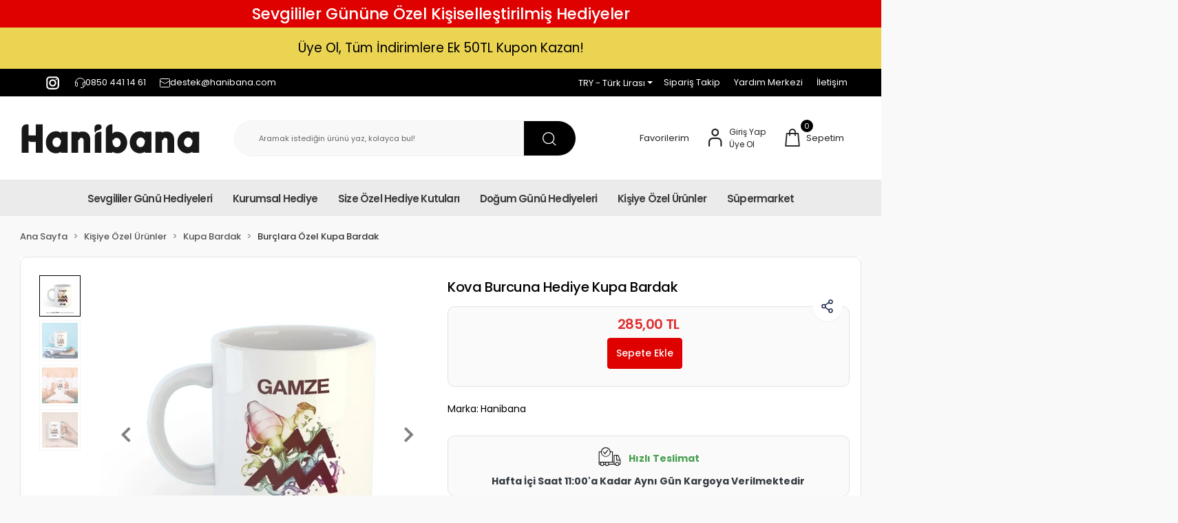

--- FILE ---
content_type: text/html; charset=UTF-8
request_url: https://www.hanibana.com/kova-burcuna-hediye-kupa-bardak
body_size: 25716
content:
<!DOCTYPE html><html lang="tr"><head><meta http-equiv="X-UA-Compatible" content="IE=edge" /><meta http-equiv="Content-Type" content="text/html; charset=utf-8"/><meta name='viewport' content='width=device-width, user-scalable=yes'><link rel="preconnect" href="https://cdn.qukasoft.com/"/><link rel="dns-prefetch" href="https://cdn.qukasoft.com/"/><link rel="icon" href="https://cdn.qukasoft.com/f/258186/b2NDVUoyVTArYkI4Tmk4Z1RvTTZKYms9/l/favicon-32512311.webp" /><link rel="stylesheet" type="text/css" href="https://www.hanibana.com/template/smart/default/assets/plugins/bootstrap.soft.min.css?v=1661412851" /><link rel="stylesheet" type="text/css" href="https://www.hanibana.com/template/smart/default/assets/style.min.css?v=1769123250" /><title>Kova Burcuna Hediye Kupa Bardak | HaniBana</title><meta name="description" content="Kova Burcuna Hediye Kupa Bardak ve tüm Kişiye Özel Hediye fikirleri için Hanibana.com&#039;u hemen ziyaret edin! Hızlı Teslimat avantajıyla." /><link href="https://www.hanibana.com/kova-burcuna-hediye-kupa-bardak" rel="canonical" /><meta property="og:title" content="Kova Burcu için Özel Tasarlanmış Kupa Bardak - Hanibana." /><meta property="og:site_name" content="hanibana.com" /><meta property="og:type" content="product" /><meta property="og:url" content="https://www.hanibana.com/kova-burcuna-hediye-kupa-bardak" /><meta property="og:keywords" content="" /><meta property="og:description" content="Sevdiklerinize özel bir hediye arıyorsanız Hanibana Kova Burcuna Hediye Kupa Bardak tam size göre! Kişiye özel tasarımıyla şık ve anlamlı bir seçenek." /><meta property="og:image" content="https://cdn.qukasoft.com/f/258186/b2NDVUpHVTArYkI4Tmk4Z0dNOXJKYjhQSVl5OA/p/kova-burcuna-hediye-kupa-bardak-89236896-sw1500sh1500.png" /><meta property="og:image:width" content="700" /><meta property="og:image:height" content="700" /><link rel="preconnect" href="https://fonts.googleapis.com"><link rel="preconnect" href="https://fonts.gstatic.com" crossorigin><style type="text/css">
        body {
            font-family: 'Poppins', sans-serif;
        }
        :root{
            --body-bg:#ffffff;
            --menu-bg-color: #ebebeb;
            --menu-color: #3d3d3d;
            --menu-color-hover: #3d3d3d;
            --main-color: #000000;
            --main-color2: #4aa053;
            --header-top-color: #000000;
            --header-top-color-hover: #f05a0a;
            --add-cart-list: #636361;
            --add-cart-list-hover: #4aa053;
            --add-cart-list-bg: #ffffff;
            --add-cart-list-bg-hover: #ffffff;
            --buy-now: #fafafa;
            --buy-now-bg: #949494;
            --buy-now-hover: #ffffff;
            --buy-now-bg-hover: #747272;
            --add-cart-detail:#ffffff;
            --add-cart-detail-bg:#df0000;
            --add-cart-detail-hover:#ffffff;
            --add-cart-detail-bg-hover:#df0000;
            --complete-payment:#ffffff;
            --complete-payment-bg:#df0000;
            --complete-payment-hover:#ffffff;
            --complete-payment-bg-hover:#df0000;
            --transition-time: .4s ease-out;
        };
        
    </style><meta name="viewport" content="width=device-width, initial-scale=1, maximum-scale=5 user-scalable=no"><link rel="stylesheet" type="text/css" href="https://www.hanibana.com/theme/1/assets/style.css?v=1768574475" /><link rel="stylesheet" type="text/css" href="https://www.hanibana.com/theme/1/assets/custom.css?v=1702286892" /><style type="text/css">
                            @media(min-width:1240px){
                .container,
                .container-sm,
                .container-md,
                .container-lg,
                .container-xl {
                    max-width: 1400px !important;
                    width: 97%;
                }
            }
            </style><div class="up-scroll"><i class="fas fa-chevron-up"></i></div><script type="application/ld+json">{"@context":"https:\/\/schema.org","@type":"Website","url":"https:\/\/www.hanibana.com","name":"Hanibana","potentialAction":{"@type":"SearchAction","target":"https:\/\/www.hanibana.com\/arama?k={search_term_string}","query-input":"required name=search_term_string"}}</script><script type="application/ld+json">{"@context":"https:\/\/schema.org","@type":"Store","name":"Hanibana","url":"https:\/\/www.hanibana.com","logo":"https:\/\/cdn.qukasoft.com\/f\/258186\/b2NDVUoyVTArYkI4Tmk4Z1RvTTZKYms9\/l\/logo-64443937.webp","image":"https:\/\/cdn.qukasoft.com\/f\/258186\/b2NDVUoyVTArYkI4Tmk4Z1RvTTZKYms9\/l\/logo-64443937.webp","address":""}</script><script type="application/ld+json">{"@context":"https:\/\/schema.org\/","@type":"Product","name":"Kova Burcuna Hediye Kupa Bardak","image":["https:\/\/cdn.qukasoft.com\/f\/258186\/b2NDVUoyVTArYkI4Tmk4Z0dNOXJKYjhQSVl5OA\/p\/kova-burcuna-hediye-kupa-bardak-89236896-sw1500sh1500.webp","https:\/\/cdn.qukasoft.com\/f\/258186\/b2NDVUoyVTArYkI4Tmk4Z0dNOXJKYjhQSVl5OA\/p\/kova-burcuna-hediye-kupa-bardak-37748921-sw1500sh1500.webp","https:\/\/cdn.qukasoft.com\/f\/258186\/b2NDVUoyVTArYkI4Tmk4Z0dNOXJKYjhQSVl5OA\/p\/kova-burcuna-hediye-kupa-bardak-72674457-sw1500sh1500.webp","https:\/\/cdn.qukasoft.com\/f\/258186\/b2NDVUoyVTArYkI4Tmk4Z0dNOXJKYjhQSVl5OA\/p\/kova-burcuna-hediye-kupa-bardak-97848582-sw1500sh1500.webp"],"description":"Sevdiklerinize özel bir hediye arıyorsanız Hanibana Kova Burcuna Hediye Kupa Bardak tam size göre! Kişiye özel tasarımıyla şık ve anlamlı bir seçenek.","productId":"1522","mpn":"KLASİK KUPA","gtin":"6242005694646","sku":"KLASİK KUPA","brand":{"@type":"Brand","name":"Hanibana"},"offers":{"@type":"Offer","priceCurrency":"try","price":"285.00","itemCondition":"https:\/\/schema.org\/NewCondition","availability":"https:\/\/schema.org\/InStock","priceValidUntil":"","seller":{"@type":"Organization","name":"Hanibana"},"url":"https:\/\/www.hanibana.com\/kova-burcuna-hediye-kupa-bardak"}}</script><meta name="google-site-verification" content="YzctkKKU7ViBw299G-E" /><meta name="facebook-domain-verification" content="719015464430401" /><!-- Global site tag (gtag.js) --><script async src="https://www.googletagmanager.com/gtag/js?id=G-GFGC652HWZ"></script><script>
                var google_tag_defined = true;
                window.dataLayer = window.dataLayer || [];
                function gtag(){dataLayer.push(arguments);}
                gtag('js', new Date());
                                                                gtag('config', 'G-GFGC652HWZ');
                                                                gtag('config', 'AW-17460149434');
                            </script><!-- Facebook Pixel Code --><script>
                    !function(f,b,e,v,n,t,s)
                    {if(f.fbq)return;n=f.fbq=function(){n.callMethod?
                        n.callMethod.apply(n,arguments):n.queue.push(arguments)};
                        if(!f._fbq)f._fbq=n;n.push=n;n.loaded=!0;n.version='2.0';
                        n.queue=[];t=b.createElement(e);t.async=!0;
                        t.src=v;s=b.getElementsByTagName(e)[0];
                        s.parentNode.insertBefore(t,s)}(window, document,'script',
                        'https://connect.facebook.net/en_US/fbevents.js');
                    fbq('init', '719015464430401');
                    fbq('track', 'PageView',{});
                </script><!-- End Facebook Pixel Code --><!-- Global site tag (gtag.js) --><script async src="https://www.googletagmanager.com/gtag/js?id=G-GFGC652HWZ"></script><script>
window.dataLayer = window.dataLayer || [];
function gtag(){dataLayer.push(arguments);}gtag('js', new Date());
gtag('config', 'G-GFGC652HWZ');
gtag('event', 'purchase', {
transaction_id: '{siparisNo}',
value: {siparisTutari},
currency: 'TRY',
items: [
{
item_id: '{urunIDleri}',
item_name: 'Ürün',
price: {siparisTutari},
quantity: 1
}]
});
</script><!-- Global site tag (gtag.js) --><script async src="https://www.googletagmanager.com/gtag/js?id=G-GFGC652HWZ"></script><script>
window.dataLayer = window.dataLayer || [];
function gtag(){dataLayer.push(arguments);}gtag('js', new Date());
gtag('config', 'G-GFGC652HWZ');
gtag('event', 'add_to_cart', {
currency: 'TRY',
value: {sepetTutari},
items: [
{
item_id: '{urunIDleri}',
item_name: 'Ürün',
price: {sepetTutari},
quantity: 1
}]
});
</script><!-- Global site tag (gtag.js) --><script async src="https://www.googletagmanager.com/gtag/js?id=G-GFGC652HWZ"></script><script>
window.dataLayer = window.dataLayer || [];
function gtag(){dataLayer.push(arguments);}gtag('js', new Date());
gtag('config', 'G-GFGC652HWZ');
gtag('event', 'begin_checkout', {
currency: 'TRY',
value: {sepetTutari},
items: [
{
item_id: '{urunIDleri}',
item_name: 'Ürün',
price: {sepetTutari},
quantity: 1
}]
});
</script><!-- TikTok Pixel Code Start --><script>
!function (w, d, t) {
w.TiktokAnalyticsObject=t;var ttq=w[t]=w[t]||[];ttq.methods=["page","track","identify","instances","debug","on","off","once","ready","alias","group","enableCookie","disableCookie","holdConsent","revokeConsent","grantConsent"],ttq.setAndDefer=function(t,e){t[e]=function(){t.push([e].concat(Array.prototype.slice.call(arguments,0)))}};for(var i=0;i<ttq.methods.length;i++)ttq.setAndDefer(ttq,ttq.methods[i]);ttq.instance=function(t){for(
var e=ttq._i[t]||[],n=0;n<ttq.methods.length;n++)ttq.setAndDefer(e,ttq.methods[n]);return e},ttq.load=function(e,n){var r="https://analytics.tiktok.com/i18n/pixel/events.js",o=n&&n.partner;ttq._i=ttq._i||{},ttq._i[e]=[],ttq._i[e]._u=r,ttq._t=ttq._t||{},ttq._t[e]=+new Date,ttq._o=ttq._o||{},ttq._o[e]=n||{};n=document.createElement("script")
;n.type="text/javascript",n.async=!0,n.src=r+"?sdkid="+e+"&lib="+t;e=document.getElementsByTagName("script")[0];e.parentNode.insertBefore(n,e)};
ttq.load('D4GOA43C77U6TA8BLN0G');
ttq.page();
}(window, document, 'ttq');
</script><!-- TikTok Pixel Code End --><!-- Global site tag (gtag.js) --><script async src="https://www.googletagmanager.com/gtag/js?id=G-GFGC652HWZ"></script><script>
window.dataLayer = window.dataLayer || [];
function gtag(){dataLayer.push(arguments);}gtag('js', new Date());
gtag('config', 'G-GFGC652HWZ');
gtag('event', 'purchase', {
transaction_id: '{siparisNo}',
value: {siparisTutari},
currency: 'TRY',
items: [
{
item_id: '{urunIDleri}',
item_name: 'Ürün',
price: {siparisTutari},
quantity: 1
}]
});
</script><!-- Global site tag (gtag.js) --><script async src="https://www.googletagmanager.com/gtag/js?id=G-GFGC652HWZ"></script><script>
window.dataLayer = window.dataLayer || [];
function gtag(){dataLayer.push(arguments);}gtag('js', new Date());
gtag('config', 'G-GFGC652HWZ');
gtag('event', 'add_to_cart', {
currency: 'TRY',
value: {sepetTutari},
items: [
{
item_id: '{urunIDleri}',
item_name: 'Ürün',
price: {sepetTutari},
quantity: 1
}]
});
</script><!-- Global site tag (gtag.js) --><script async src="https://www.googletagmanager.com/gtag/js?id=G-GFGC652HWZ"></script><script>
window.dataLayer = window.dataLayer || [];
function gtag(){dataLayer.push(arguments);}gtag('js', new Date());
gtag('config', 'G-GFGC652HWZ');
gtag('event', 'begin_checkout', {
currency: 'TRY',
value: {sepetTutari},
items: [
{
item_id: '{urunIDleri}',
item_name: 'Ürün',
price: {sepetTutari},
quantity: 1
}]
});
</script></head><body class="product-body "><div class="addons-campaign-bar acb-type-0 acb-desktop-1 acb-mobile-1"
     style="background-color: #df0000;  height: 40px; background-repeat: no-repeat; background-position: center;"><a href="https://www.hanibana.com/sevgililer-gunu-hediyeleri?utm_source=site&amp;utm_medium=kampanya-bari&amp;utm_campaign=sevgililer-gunu" class="url"><div class="container"><div class="text" style="color: #ffffff; font-size: 23px">
                    Sevgililer Gününe Özel Kişiselleştirilmiş Hediyeler
                </div></div></a></div><style type="text/css">
        @media (max-width: 991px) {
            .addons-campaign-bar {
            height: 30px !important;
        }
                    .addons-campaign-bar .text {
            font-size: 15px !important;
        }
        }
</style><div class="addons-marquee-bar amb-desktop-1 amb-mobile-1 amb-direction-4"
     style="background-color: #ecd453;  background-repeat: no-repeat; background-position: center;"><a href="javascript:;" class="item" style="color: #000000">
            Üye Ol, Tüm İndirimlere Ek 50TL Kupon Kazan! 
        </a><a href="javascript:;" class="item" style="color: #000000">
            Üye Ol, Tüm İndirimlere Ek 50TL Kupon Kazan! 
        </a><a href="javascript:;" class="item" style="color: #000000">
            Üye Ol, Tüm İndirimlere Ek 50TL Kupon Kazan! 
        </a><a href="javascript:;" class="item" style="color: #000000">
            Üye Ol, Tüm İndirimlere Ek 50TL Kupon Kazan! 
        </a></div><style type="text/css">
    @media (min-width: 992px) {
            .addons-marquee-bar {
            height: 60px !important;
        }
                    .addons-marquee-bar .item {
            font-size: 19px !important;
        }
                .addons-marquee-bar .item {
            margin-slide: 45px !important;
        }
        }
    @media (max-width: 991px) {
            .addons-marquee-bar {
            height: 40px !important;
        }
                    .addons-marquee-bar .item {
            font-size: 11px !important;
        }
                .addons-marquee-bar .item {
            margin-slide: 15px !important;
        }
        }
</style><section class="pattern-group pattern-group-t-0 pattern-group-p-product "><div class="no-container"><div class="pattern-group-body"><div class="p-g-b-c-wrapper"><div class="p-g-b-c-inner"><div class="p-g-mod p-g-mod-t-28 p-g-mod-header  p-g-mod-trans   "><div class="p-g-mod-body  p-g-mod-body-p-0  "><header class="desktop"><section class="h-contact"><div class="container"><div class="row"><div class="col-md-5"><div class="info"><div class="social-media float-right"><a href="https://www.instagram.com/hanibanacom/?hl=tr" class="ins" target="_blank" aria-label="top bar instagram icon"><img src="https://www.hanibana.com/theme/1/assets/icon/topbar-instagram.svg?v=1695638766" alt="top bar instagram icon"></a></div><a href="tel:0850 441 14 61" class="item pl-0"><img src="https://www.hanibana.com/theme/1/assets/icon/topbar-headset.svg?v=1695641388" alt="top bar headset icon"><span>
                                    0850 441 14 61
                                </span></a><a href="/cdn-cgi/l/email-protection#d6b2b3a5a2b3bd96beb7b8bfb4b7b8b7f8b5b9bb" class="item"><img src="https://www.hanibana.com/theme/1/assets/icon/topbar-mail.svg?v=1695641540" alt="top bar mail icon"><span>
                                    <span class="__cf_email__" data-cfemail="5632332522333d163e37383f343738377835393b">[email&#160;protected]</span>
                                </span></a></div></div><div class="col-md-7"><div class="info float-right"><div class="dropdown dropdown-currencies-1 mr-3"><span class="dropdown-toggle" id="dropdownDesktopMenu2Offset-left"
                      data-toggle="dropdown" aria-haspopup="true" aria-expanded="false">
                    TRY - Türk Lirası                </span><div class="dropdown-menu dropdown-menu-left" aria-labelledby="dropdownDesktopMenu2Offset-left"><a href="javascript:;" onclick="changeCurrency('TRY')" class="dropdown-item">
                            TRY - Türk Lirası                        </a><a href="javascript:;" onclick="changeCurrency('USD')" class="dropdown-item">
                            USD - Dolar                        </a></div></div><a href="https://www.hanibana.com/siparis-takip" class="item">Sipariş Takip</a><a href="/sikca-sorulan-sorular" class="item">Yardım Merkezi</a><a href="https://www.hanibana.com/iletisim" class="item">İletişim</a></div><div class="clearfix"></div></div></div></div></section><section class="h-center"><div class="container"><div class="row"><div class="col-md-3"><div class="logo header-area"><a href="https://www.hanibana.com" aria-label="header dekstop logo"><img src="https://cdn.qukasoft.com/f/258186/b2NDVUoyVTArYkI4Tmk4Z1RvTTZKYms9/l/logo-64443937.webp" alt="header dekstop logo" /></a></div></div><div class="col-md-5"><div class="header-area"><div class="search"><form action="https://www.hanibana.com/arama" method="get" data-choose-action="redirect" data-smart-product-search-image><div class="input-box"><input type="text" name="k" class="form-control" placeholder="Aramak istediğin ürünü yaz, kolayca bul!"/></div><button type="submit" class="btn btn-orange btn-send" aria-label="header dekstop search button"><img src="https://www.hanibana.com/theme/1/assets/icon/header-searchbutton.svg?v=1695641821" alt="header dekstop search button"></button></form></div></div></div><div class="col-md-4"><div class="header-area last"><div class="header-bar"><a class="bar-link bar-favorite" href="https://www.hanibana.com/hesabim/favori-listem" ><span class="icon"><i class=""></i></span><span class="name">Favorilerim</span></a><div class="bar-link bar-user"><span class="icon"><i class="coreicon-user-5"></i></span><div class="link"><a href="https://www.hanibana.com/uye-giris"><span class="name">Giriş Yap</span></a><a href="https://www.hanibana.com/uye-ol"><span class="name">Üye Ol</span></a></div></div><div class="dropdown header-cart-hover"><a class="bar-link bar-cart" href="https://www.hanibana.com/sepet" id="console-menu-3" role="button"><span class="icon"><i class="coreicon-bag-2"></i><span class="count" data-cart-quantity>0</span></span><span class="name">Sepetim</span></a><div class="dropdown-menu" aria-labelledby="console-menu-3"><div class="top-header"><span class="title">
                                                Sepetim 
                                                <span class="count2" data-cart-quantity>0 </span><span class="count2-description">Ürün</span></span></div><div class="products" data-cart-products></div><div class="summary" data-cart-summary></div></div></div></div></div></div></div></div></section><section class="menu"><div class="single-menu-container"><div class="container"><ul class="single-menu pl-0 ml-0"><li><a  href="https://www.hanibana.com/sevgililer-gunu-hediyeleri" class="sub-single-item">
                        Sevgililer Günü Hediyeleri
                    </a></li><li><a  href="https://www.hanibana.com/kurumsal-hediye-3838" class="sub-single-item">
                        Kurumsal Hediye
                    </a></li><li><a  href="https://www.hanibana.com/kisisellestirilmis-hediye-kutulari" class="sub-single-item">
                        Size Özel Hediye Kutuları
                    </a></li><li><a  href="javascript:;" class="sub-single-item">
                        Doğum Günü Hediyeleri
                    </a><ul class="single-sub-menu"><li><a href="https://www.hanibana.com/dogum-gunu-hediye-seti" class="single-item">Hediye Seti</a></li><li><a href="https://www.hanibana.com/dogum-gunu-kupalari" class="single-item">Kupa Bardak</a></li><li><a href="https://www.hanibana.com/dogal-tas-dogum-gunu" class="single-item">Doğal Taş</a></li><li><a href="https://www.hanibana.com/dogum-gunu-fincanlari" class="single-item">Fincan</a></li><li><a href="https://www.hanibana.com/canta-3345" class="single-item">Çanta</a></li><li><a href="https://www.hanibana.com/dogum-gunu-yastik" class="single-item">Yastık</a></li><li><a href="https://www.hanibana.com/dogum-gunu-puzzle" class="single-item">Puzzle</a></li><li><a href="https://www.hanibana.com/termos-730" class="single-item">Termos</a></li></ul></li><li><a  href="javascript:;" class="sub-single-item">
                        Kişiye Özel Ürünler
                    </a><ul class="single-sub-menu"><li><a href="https://www.hanibana.com/kisiye-ozel-cerceve-setleri" class="single-item">Kişiye Özel Çerçeve Setleri</a></li><li><a href="https://www.hanibana.com/puzzle" class="single-item">Puzzle</a></li><li><a href="https://www.hanibana.com/ozel-gunler" class="single-item">Özel Günler</a><ul><li><a href="https://www.hanibana.com/sevgiliye-hediye" class="single-item">Sevgiliye Hediye</a><ul><li><a href="https://www.hanibana.com/sevgiliye-hediye-seti" class="single-item">Hediye Seti</a></li><li><a href="https://www.hanibana.com/sevgili-kupalari" class="single-item">Kupa Bardak</a></li><li><a href="https://www.hanibana.com/dogal-tas-sevgili" class="single-item">Doğal Taş</a></li><li><a href="https://www.hanibana.com/sevgiliye-hediye-fincan" class="single-item">Fincan</a></li><li><a href="https://www.hanibana.com/canta-2375" class="single-item">Çanta</a></li><li><a href="https://www.hanibana.com/sevgiliye-yastik" class="single-item">Yastık</a></li><li><a href="https://www.hanibana.com/sevgiliye-hediye-puzzle" class="single-item">Puzzle</a></li><li><a href="https://www.hanibana.com/termos" class="single-item">Termos</a></li></ul></li><li><a href="https://www.hanibana.com/anneler-gunu-hediyeleri" class="single-item">Anneler Günü Hediyeleri</a><ul></ul></li><li><a href="https://www.hanibana.com/kadinlar-gunu-hediyeleri" class="single-item">Kadınlar Günü Hediyeleri</a><ul></ul></li><li><a href="https://www.hanibana.com/ogretmenler-gunu-hediyeleri" class="single-item">Öğretmenler Günü Hediyeleri</a><ul><li><a href="https://www.hanibana.com/ogretmenler-gunu-3090" class="single-item">Öğretmenler Günü</a></li></ul></li></ul></li><li><a href="https://www.hanibana.com/tasarim-kupalar" class="single-item">Kupa Bardak</a><ul><li><a href="https://www.hanibana.com/temali-kupalar" class="single-item">Temalı Kupa Bardak</a><ul></ul></li><li><a href="https://www.hanibana.com/espirili-kupa" class="single-item">Esprili Kupa Bardak</a><ul></ul></li><li><a href="https://www.hanibana.com/yazili-kupa" class="single-item">Yazılı Kupa Bardak</a><ul></ul></li><li><a href="https://www.hanibana.com/patili-dostlara-ozel" class="single-item">Patili Dostlara Özel Kupa Bardak</a><ul></ul></li><li><a href="https://www.hanibana.com/anneye-kupa" class="single-item">Anneye Kupa Bardak</a><ul></ul></li><li><a href="https://www.hanibana.com/babaya-kupa" class="single-item">Babaya Kupa Bardak</a><ul></ul></li><li><a href="https://www.hanibana.com/arkadasa-kupa" class="single-item">Arkadaşa Kupa Bardak</a><ul></ul></li><li><a href="https://www.hanibana.com/mesleklere-ozel-kupa" class="single-item">Mesleklere Özel Kupa</a><ul></ul></li><li><a href="https://www.hanibana.com/spor-temali-kupa" class="single-item">Spor Temalı Kupa Bardak</a><ul></ul></li><li><a href="https://www.hanibana.com/burclara-ozel-kupa" class="single-item">Burçlara Özel Kupa Bardak</a><ul></ul></li><li><a href="https://www.hanibana.com/motivasyon-kupalari" class="single-item">Motivasyon Kupaları</a><ul></ul></li></ul></li><li><a href="https://www.hanibana.com/kisiye-ozel-cikolata" class="single-item">Çikolata</a></li><li><a href="https://www.hanibana.com/canta" class="single-item">Çanta</a></li><li><a href="https://www.hanibana.com/dogal-tas" class="single-item">Doğal Taş</a></li><li><a href="https://www.hanibana.com/fincan" class="single-item">Fincan</a></li><li><a href="https://www.hanibana.com/termos-4919" class="single-item">Termos</a></li><li><a href="https://www.hanibana.com/kendin-tasarla-" class="single-item">Kendin Tasarla</a></li></ul></li><li><a  href="javascript:;" class="sub-single-item">
                        Süpermarket
                    </a><ul class="single-sub-menu"><li><a href="https://www.hanibana.com/cikolatalar" class="single-item">Çikolata</a></li><li><a href="https://www.hanibana.com/kahve-makinesi" class="single-item">Kahve Makinesi</a></li><li><a href="https://www.hanibana.com/temizlik" class="single-item">Temizlik</a><ul><li><a href="https://www.hanibana.com/yuzey-temizlik-havlusu" class="single-item">Yüzey Temizlik Havlusu</a><ul></ul></li></ul></li><li><a href="https://www.hanibana.com/bebek-mamasi" class="single-item">Bebek Maması</a><ul><li><a href="https://www.hanibana.com/biberon-mamasi" class="single-item">Biberon Maması</a><ul></ul></li><li><a href="https://www.hanibana.com/atistirmalik-mama" class="single-item">Atıştırmalık Mama</a><ul></ul></li></ul></li><li><a href="https://www.hanibana.com/icecekler" class="single-item">İçecekler</a><ul><li><a href="https://www.hanibana.com/kahve" class="single-item">Kahve</a><ul><li><a href="https://www.hanibana.com/turk-kahvesi" class="single-item">Türk Kahvesi</a></li><li><a href="https://www.hanibana.com/granul-kahve" class="single-item">Granül Kahve</a></li><li><a href="https://www.hanibana.com/filtre-kahve" class="single-item">Filtre Kahve</a></li><li><a href="https://www.hanibana.com/tekli-poset-kahve" class="single-item">Tekli Poşet Kahve</a></li><li><a href="https://www.hanibana.com/cekirdek-kahve" class="single-item">Çekirdek Kahve</a></li></ul></li><li><a href="https://www.hanibana.com/kedi-kumu-133" class="single-item">Gazsız İçecek</a><ul><li><a href="https://www.hanibana.com/meyve-suyu" class="single-item">Meyve Suyu</a></li><li><a href="https://www.hanibana.com/sicak-cikolata" class="single-item">Sıcak Çikolata</a></li><li><a href="https://www.hanibana.com/salep" class="single-item">Salep</a></li></ul></li></ul></li><li><a href="https://www.hanibana.com/pet-shop" class="single-item">Pet Shop</a><ul><li><a href="https://www.hanibana.com/kedi-mamasi" class="single-item">Kedi Maması</a><ul><li><a href="https://www.hanibana.com/yas" class="single-item">Yaş</a></li><li><a href="https://www.hanibana.com/kuru" class="single-item">Kuru</a></li></ul></li><li><a href="https://www.hanibana.com/kopek-mamasi" class="single-item">Köpek Maması</a><ul><li><a href="https://www.hanibana.com/yas-mama" class="single-item">Yaş</a></li><li><a href="https://www.hanibana.com/kuru-mama" class="single-item">Kuru</a></li></ul></li><li><a href="https://www.hanibana.com/kedi-kumu-203" class="single-item">Kedi Kumu</a><ul></ul></li></ul></li></ul></li></ul></div></div></section></header><header class="mobile"><div class="op-black"></div><div class="left"><a href="javascript:;" class="icon-group ml-1 btn-sidebar-menu" aria-label="header mobile sidebar button"><i class="fas fa-align-right"></i></a><a href="javascript:;" class="icon-group ml-1 btn-sidebar-menu ml-2" aria-label="header mobile searc button"><i class="coreicon-search-1"></i></a></div><div class="center"><div class="logo"><a href="https://www.hanibana.com" aria-label="header mobile logo"><img src="https://cdn.qukasoft.com/f/258186/b2NDVUoyVTArYkI4Tmk4Z1RvTTZKYms9/l/mobil-logo-58694839.webp" alt="header mobile logo" /></a></div></div><div class="right"><a href="https://www.hanibana.com/sepet" class="icon-group mr-3" aria-label="header mobile sepet button"><i class="coreicon-bag-2"></i><span class="badge" data-cart-quantity>0</span></a><a href="javascript:;" class="icon-group mr-1 btn-sidebar-user" aria-label="header mobile user button"><i class="coreicon-user-5"></i></a></div><div class="clearfix"></div><nav class="sidebar-menu"><section class="mobile-search"><form action="https://www.hanibana.com/arama" method="get"><div class="input-box"><input type="text" name="k" class="form-control" placeholder="Ara.." /></div><button type="submit" class="btn btn-orange btn-send" aria-label="header mobile search button"><i class="fas fa-search"></i></button></form><div class="clearfix"></div></section><div class="scrollbar"><div class="categories"><ul><li class="sc-29"><a href="https://www.hanibana.com/sevgililer-gunu-hediyeleri" data-id="29"><span class="name ">Sevgililer Günü Hediyeleri</span><div class="clearfix"></div></a></li><li class="sc-342"><a href="https://www.hanibana.com/kurumsal-hediye-3838" data-id="342"><span class="name ">Kurumsal Hediye</span><div class="clearfix"></div></a></li><li class="sc-343"><a href="https://www.hanibana.com/kisisellestirilmis-hediye-kutulari" data-id="343"><span class="name ">Size Özel Hediye Kutuları</span><div class="clearfix"></div></a></li><li class="sc-20"><a href="javascript:;" class="btn-categories-show" data-id="20"><span class="name float-left">Doğum Günü Hediyeleri</span><span class="icon float-right"><i class="fas fa-angle-right"></i></span><div class="clearfix"></div></a><ul class="multi categories-list-20"><li class="sc-20-all"><a href="https://www.hanibana.com/dogum-gunu-hediyeleri"><span class="name float-left">
                            Tüm
                            Doğum Günü Hediyeleri</span><div class="clearfix"></div></a></li><li class="sc-72"><a href="https://www.hanibana.com/dogum-gunu-hediye-seti" data-id="72"><span class="name ">Hediye Seti</span><div class="clearfix"></div></a></li><li class="sc-68"><a href="https://www.hanibana.com/dogum-gunu-kupalari" data-id="68"><span class="name ">Kupa Bardak</span><div class="clearfix"></div></a></li><li class="sc-139"><a href="https://www.hanibana.com/dogal-tas-dogum-gunu" data-id="139"><span class="name ">Doğal Taş</span><div class="clearfix"></div></a></li><li class="sc-76"><a href="https://www.hanibana.com/dogum-gunu-fincanlari" data-id="76"><span class="name ">Fincan</span><div class="clearfix"></div></a></li><li class="sc-137"><a href="https://www.hanibana.com/canta-3345" data-id="137"><span class="name ">Çanta</span><div class="clearfix"></div></a></li><li class="sc-74"><a href="https://www.hanibana.com/dogum-gunu-yastik" data-id="74"><span class="name ">Yastık</span><div class="clearfix"></div></a></li><li class="sc-100"><a href="https://www.hanibana.com/dogum-gunu-puzzle" data-id="100"><span class="name ">Puzzle</span><div class="clearfix"></div></a></li><li class="sc-145"><a href="https://www.hanibana.com/termos-730" data-id="145"><span class="name ">Termos</span><div class="clearfix"></div></a></li></ul></li><li class="sc-5"><a href="javascript:;" class="btn-categories-show" data-id="5"><span class="name float-left">Kişiye Özel Ürünler</span><span class="icon float-right"><i class="fas fa-angle-right"></i></span><div class="clearfix"></div></a><ul class="multi categories-list-5"><li class="sc-5-all"><a href="https://www.hanibana.com/kisiye-ozel-urunler"><span class="name float-left">
                            Tüm
                            Kişiye Özel Ürünler</span><div class="clearfix"></div></a></li><li class="sc-310"><a href="https://www.hanibana.com/kisiye-ozel-cerceve-setleri" data-id="310"><span class="name ">Kişiye Özel Çerçeve Setleri</span><div class="clearfix"></div></a></li><li class="sc-353"><a href="https://www.hanibana.com/puzzle" data-id="353"><span class="name ">Puzzle</span><div class="clearfix"></div></a></li><li class="sc-216"><a href="javascript:;" class="btn-categories-show" data-id="216"><span class="name float-left">Özel Günler</span><span class="icon float-right"><i class="fas fa-angle-right"></i></span><div class="clearfix"></div></a><ul class="multi categories-list-216"><li class="sc-216-all"><a href="https://www.hanibana.com/ozel-gunler"><span class="name float-left">
                            Tüm
                            Özel Günler</span><div class="clearfix"></div></a></li><li class="sc-15"><a href="javascript:;" class="btn-categories-show" data-id="15"><span class="name float-left">Sevgiliye Hediye</span><span class="icon float-right"><i class="fas fa-angle-right"></i></span><div class="clearfix"></div></a><ul class="multi categories-list-15"><li class="sc-15-all"><a href="https://www.hanibana.com/sevgiliye-hediye"><span class="name float-left">
                            Tüm
                            Sevgiliye Hediye</span><div class="clearfix"></div></a></li><li class="sc-73"><a href="https://www.hanibana.com/sevgiliye-hediye-seti" data-id="73"><span class="name ">Hediye Seti</span><div class="clearfix"></div></a></li><li class="sc-69"><a href="https://www.hanibana.com/sevgili-kupalari" data-id="69"><span class="name ">Kupa Bardak</span><div class="clearfix"></div></a></li><li class="sc-138"><a href="https://www.hanibana.com/dogal-tas-sevgili" data-id="138"><span class="name ">Doğal Taş</span><div class="clearfix"></div></a></li><li class="sc-104"><a href="https://www.hanibana.com/sevgiliye-hediye-fincan" data-id="104"><span class="name ">Fincan</span><div class="clearfix"></div></a></li><li class="sc-136"><a href="https://www.hanibana.com/canta-2375" data-id="136"><span class="name ">Çanta</span><div class="clearfix"></div></a></li><li class="sc-75"><a href="https://www.hanibana.com/sevgiliye-yastik" data-id="75"><span class="name ">Yastık</span><div class="clearfix"></div></a></li><li class="sc-101"><a href="https://www.hanibana.com/sevgiliye-hediye-puzzle" data-id="101"><span class="name ">Puzzle</span><div class="clearfix"></div></a></li><li class="sc-144"><a href="https://www.hanibana.com/termos" data-id="144"><span class="name ">Termos</span><div class="clearfix"></div></a></li></ul></li><li class="sc-33"><a href="https://www.hanibana.com/anneler-gunu-hediyeleri" data-id="33"><span class="name ">Anneler Günü Hediyeleri</span><div class="clearfix"></div></a></li><li class="sc-30"><a href="https://www.hanibana.com/kadinlar-gunu-hediyeleri" data-id="30"><span class="name ">Kadınlar Günü Hediyeleri</span><div class="clearfix"></div></a></li><li class="sc-36"><a href="javascript:;" class="btn-categories-show" data-id="36"><span class="name float-left">Öğretmenler Günü Hediyeleri</span><span class="icon float-right"><i class="fas fa-angle-right"></i></span><div class="clearfix"></div></a><ul class="multi categories-list-36"><li class="sc-36-all"><a href="https://www.hanibana.com/ogretmenler-gunu-hediyeleri"><span class="name float-left">
                            Tüm
                            Öğretmenler Günü Hediyeleri</span><div class="clearfix"></div></a></li><li class="sc-337"><a href="https://www.hanibana.com/ogretmenler-gunu-3090" data-id="337"><span class="name ">Öğretmenler Günü</span><div class="clearfix"></div></a></li></ul></li></ul></li><li class="sc-106"><a href="javascript:;" class="btn-categories-show" data-id="106"><span class="name float-left">Kupa Bardak</span><span class="icon float-right"><i class="fas fa-angle-right"></i></span><div class="clearfix"></div></a><ul class="multi categories-list-106"><li class="sc-106-all"><a href="https://www.hanibana.com/tasarim-kupalar"><span class="name float-left">
                            Tüm
                            Kupa Bardak</span><div class="clearfix"></div></a></li><li class="sc-107"><a href="https://www.hanibana.com/temali-kupalar" data-id="107"><span class="name ">Temalı Kupa Bardak</span><div class="clearfix"></div></a></li><li class="sc-108"><a href="https://www.hanibana.com/espirili-kupa" data-id="108"><span class="name ">Esprili Kupa Bardak</span><div class="clearfix"></div></a></li><li class="sc-109"><a href="https://www.hanibana.com/yazili-kupa" data-id="109"><span class="name ">Yazılı Kupa Bardak</span><div class="clearfix"></div></a></li><li class="sc-111"><a href="https://www.hanibana.com/patili-dostlara-ozel" data-id="111"><span class="name ">Patili Dostlara Özel Kupa Bardak</span><div class="clearfix"></div></a></li><li class="sc-112"><a href="https://www.hanibana.com/anneye-kupa" data-id="112"><span class="name ">Anneye Kupa Bardak</span><div class="clearfix"></div></a></li><li class="sc-113"><a href="https://www.hanibana.com/babaya-kupa" data-id="113"><span class="name ">Babaya Kupa Bardak</span><div class="clearfix"></div></a></li><li class="sc-115"><a href="https://www.hanibana.com/arkadasa-kupa" data-id="115"><span class="name ">Arkadaşa Kupa Bardak</span><div class="clearfix"></div></a></li><li class="sc-116"><a href="https://www.hanibana.com/mesleklere-ozel-kupa" data-id="116"><span class="name ">Mesleklere Özel Kupa</span><div class="clearfix"></div></a></li><li class="sc-117"><a href="https://www.hanibana.com/spor-temali-kupa" data-id="117"><span class="name ">Spor Temalı Kupa Bardak</span><div class="clearfix"></div></a></li><li class="sc-118"><a href="https://www.hanibana.com/burclara-ozel-kupa" data-id="118"><span class="name ">Burçlara Özel Kupa Bardak</span><div class="clearfix"></div></a></li><li class="sc-309"><a href="https://www.hanibana.com/motivasyon-kupalari" data-id="309"><span class="name ">Motivasyon Kupaları</span><div class="clearfix"></div></a></li></ul></li><li class="sc-126"><a href="https://www.hanibana.com/kisiye-ozel-cikolata" data-id="126"><span class="name ">Çikolata</span><div class="clearfix"></div></a></li><li class="sc-128"><a href="https://www.hanibana.com/canta" data-id="128"><span class="name ">Çanta</span><div class="clearfix"></div></a></li><li class="sc-129"><a href="https://www.hanibana.com/dogal-tas" data-id="129"><span class="name ">Doğal Taş</span><div class="clearfix"></div></a></li><li class="sc-127"><a href="https://www.hanibana.com/fincan" data-id="127"><span class="name ">Fincan</span><div class="clearfix"></div></a></li><li class="sc-146"><a href="https://www.hanibana.com/termos-4919" data-id="146"><span class="name ">Termos</span><div class="clearfix"></div></a></li><li class="sc-120"><a href="https://www.hanibana.com/kendin-tasarla-" data-id="120"><span class="name ">Kendin Tasarla</span><div class="clearfix"></div></a></li></ul></li><li class="sc-1"><a href="javascript:;" class="btn-categories-show" data-id="1"><span class="name float-left">Süpermarket</span><span class="icon float-right"><i class="fas fa-angle-right"></i></span><div class="clearfix"></div></a><ul class="multi categories-list-1"><li class="sc-1-all"><a href="https://www.hanibana.com/supermarket"><span class="name float-left">
                            Tüm
                            Süpermarket</span><div class="clearfix"></div></a></li><li class="sc-312"><a href="https://www.hanibana.com/cikolatalar" data-id="312"><span class="name ">Çikolata</span><div class="clearfix"></div></a></li><li class="sc-314"><a href="https://www.hanibana.com/kahve-makinesi" data-id="314"><span class="name ">Kahve Makinesi</span><div class="clearfix"></div></a></li><li class="sc-334"><a href="javascript:;" class="btn-categories-show" data-id="334"><span class="name float-left">Temizlik</span><span class="icon float-right"><i class="fas fa-angle-right"></i></span><div class="clearfix"></div></a><ul class="multi categories-list-334"><li class="sc-334-all"><a href="https://www.hanibana.com/temizlik"><span class="name float-left">
                            Tüm
                            Temizlik</span><div class="clearfix"></div></a></li><li class="sc-335"><a href="https://www.hanibana.com/yuzey-temizlik-havlusu" data-id="335"><span class="name ">Yüzey Temizlik Havlusu</span><div class="clearfix"></div></a></li></ul></li><li class="sc-40"><a href="javascript:;" class="btn-categories-show" data-id="40"><span class="name float-left">Bebek Maması</span><span class="icon float-right"><i class="fas fa-angle-right"></i></span><div class="clearfix"></div></a><ul class="multi categories-list-40"><li class="sc-40-all"><a href="https://www.hanibana.com/bebek-mamasi"><span class="name float-left">
                            Tüm
                            Bebek Maması</span><div class="clearfix"></div></a></li><li class="sc-329"><a href="https://www.hanibana.com/biberon-mamasi" data-id="329"><span class="name ">Biberon Maması</span><div class="clearfix"></div></a></li><li class="sc-330"><a href="https://www.hanibana.com/atistirmalik-mama" data-id="330"><span class="name ">Atıştırmalık Mama</span><div class="clearfix"></div></a></li></ul></li><li class="sc-308"><a href="javascript:;" class="btn-categories-show" data-id="308"><span class="name float-left">İçecekler</span><span class="icon float-right"><i class="fas fa-angle-right"></i></span><div class="clearfix"></div></a><ul class="multi categories-list-308"><li class="sc-308-all"><a href="https://www.hanibana.com/icecekler"><span class="name float-left">
                            Tüm
                            İçecekler</span><div class="clearfix"></div></a></li><li class="sc-331"><a href="javascript:;" class="btn-categories-show" data-id="331"><span class="name float-left">Kahve</span><span class="icon float-right"><i class="fas fa-angle-right"></i></span><div class="clearfix"></div></a><ul class="multi categories-list-331"><li class="sc-331-all"><a href="https://www.hanibana.com/kahve"><span class="name float-left">
                            Tüm
                            Kahve</span><div class="clearfix"></div></a></li><li class="sc-332"><a href="https://www.hanibana.com/turk-kahvesi" data-id="332"><span class="name ">Türk Kahvesi</span><div class="clearfix"></div></a></li><li class="sc-333"><a href="https://www.hanibana.com/granul-kahve" data-id="333"><span class="name ">Granül Kahve</span><div class="clearfix"></div></a></li><li class="sc-344"><a href="https://www.hanibana.com/filtre-kahve" data-id="344"><span class="name ">Filtre Kahve</span><div class="clearfix"></div></a></li><li class="sc-352"><a href="https://www.hanibana.com/tekli-poset-kahve" data-id="352"><span class="name ">Tekli Poşet Kahve</span><div class="clearfix"></div></a></li><li class="sc-354"><a href="https://www.hanibana.com/cekirdek-kahve" data-id="354"><span class="name ">Çekirdek Kahve</span><div class="clearfix"></div></a></li></ul></li><li class="sc-346"><a href="javascript:;" class="btn-categories-show" data-id="346"><span class="name float-left">Gazsız İçecek</span><span class="icon float-right"><i class="fas fa-angle-right"></i></span><div class="clearfix"></div></a><ul class="multi categories-list-346"><li class="sc-346-all"><a href="https://www.hanibana.com/kedi-kumu-133"><span class="name float-left">
                            Tüm
                            Gazsız İçecek</span><div class="clearfix"></div></a></li><li class="sc-347"><a href="https://www.hanibana.com/meyve-suyu" data-id="347"><span class="name ">Meyve Suyu</span><div class="clearfix"></div></a></li><li class="sc-350"><a href="https://www.hanibana.com/sicak-cikolata" data-id="350"><span class="name ">Sıcak Çikolata</span><div class="clearfix"></div></a></li><li class="sc-351"><a href="https://www.hanibana.com/salep" data-id="351"><span class="name ">Salep</span><div class="clearfix"></div></a></li></ul></li></ul></li><li class="sc-80"><a href="javascript:;" class="btn-categories-show" data-id="80"><span class="name float-left">Pet Shop</span><span class="icon float-right"><i class="fas fa-angle-right"></i></span><div class="clearfix"></div></a><ul class="multi categories-list-80"><li class="sc-80-all"><a href="https://www.hanibana.com/pet-shop"><span class="name float-left">
                            Tüm
                            Pet Shop</span><div class="clearfix"></div></a></li><li class="sc-218"><a href="javascript:;" class="btn-categories-show" data-id="218"><span class="name float-left">Kedi Maması</span><span class="icon float-right"><i class="fas fa-angle-right"></i></span><div class="clearfix"></div></a><ul class="multi categories-list-218"><li class="sc-218-all"><a href="https://www.hanibana.com/kedi-mamasi"><span class="name float-left">
                            Tüm
                            Kedi Maması</span><div class="clearfix"></div></a></li><li class="sc-220"><a href="https://www.hanibana.com/yas" data-id="220"><span class="name ">Yaş</span><div class="clearfix"></div></a></li><li class="sc-221"><a href="https://www.hanibana.com/kuru" data-id="221"><span class="name ">Kuru</span><div class="clearfix"></div></a></li></ul></li><li class="sc-338"><a href="javascript:;" class="btn-categories-show" data-id="338"><span class="name float-left">Köpek Maması</span><span class="icon float-right"><i class="fas fa-angle-right"></i></span><div class="clearfix"></div></a><ul class="multi categories-list-338"><li class="sc-338-all"><a href="https://www.hanibana.com/kopek-mamasi"><span class="name float-left">
                            Tüm
                            Köpek Maması</span><div class="clearfix"></div></a></li><li class="sc-339"><a href="https://www.hanibana.com/yas-mama" data-id="339"><span class="name ">Yaş</span><div class="clearfix"></div></a></li><li class="sc-340"><a href="https://www.hanibana.com/kuru-mama" data-id="340"><span class="name ">Kuru</span><div class="clearfix"></div></a></li></ul></li><li class="sc-349"><a href="https://www.hanibana.com/kedi-kumu-203" data-id="349"><span class="name ">Kedi Kumu</span><div class="clearfix"></div></a></li></ul></li></ul></li></ul></div></div></nav><nav class="sidebar-user"><div class="title">
                Hesabım
                <a href="javascript:;" class="btn-sidebar-user btn-close" aria-label="mobile sidebar close button"><i class="fas fa-times-circle"></i></a></div><div class="scrollbar"><div class="login-menu"><a href="https://www.hanibana.com/uye-giris"><i class="coreicon-user-5"></i> Giriş Yap</a><a href="https://www.hanibana.com/uye-ol"><i class="coreicon-user-5"></i> Üye Ol</a><a href="https://www.hanibana.com/uye-giris?sayfa=sifre"><i class="coreicon-user-5"></i>Şifremi Unuttum</a></div><div class="title-alt">
                    Müşteri Hizmetleri
                </div><div class="footer-links"><ul><li><a href="javascript:;"><i class="coreicon-megaphone mr-2"></i>
                                0850 441 14 61
                            </a></li><li><a href="/cdn-cgi/l/email-protection#a9cdccdaddccc2e9c1c8c7c0cbc8c7c887cac6c4"><i class="coreicon-envelope-1 mr-2"></i><span>
                                    <span class="__cf_email__" data-cfemail="7a1e1f090e1f113a121b1413181b141b54191517">[email&#160;protected]</span>
                                </span></a></li></ul></div><div class="title-alt">
                    Diğer
                </div><div class="footer-links"><ul><li><a href="https://www.hanibana.com/sikca-sorulan-sorular">
                                    Sıkça Sorulan Sorular
                                </a></li><li><a href="https://www.hanibana.com/hanibana-kurumsal-satis">
                                    Hanibana Kurumsal Satış
                                </a></li><li><a href="https://www.hanibana.com/kvkk-aydinlatma-metni">
                                    KVKK Aydınlatma Metni
                                </a></li><li><a href="https://www.hanibana.com/proplan-kampanya">
                                    1000TL üzeri PRO PLAN Alışverişinizde 400TL OPET Çeki Hediye!
                                </a></li><li><a href="https://www.hanibana.com/hakkimizda">
                                    Hakkımızda
                                </a></li><li><a href="https://www.hanibana.com/kullanici-sozlesmesi">
                                    Mesafeli Satış Sözleşmesi
                                </a></li><li><a href="https://www.hanibana.com/cerez-politakasi">
                                    Çerez Politakası
                                </a></li><li><a href="https://www.hanibana.com/gizlilik-sozlesmesi">
                                    Garanti ve İade Koşulları
                                </a></li><li><a href="https://www.hanibana.com/iletisim">
                                    İletişim
                                </a></li><li><a href="https://www.hanibana.com/gizlilik-ve-guvenlik">
                                    Gizlilik ve Güvenlik
                                </a></li><li><a href="https://www.hanibana.com/havale-bildirimleri">
                                    Havale Bildirimleri
                                </a></li><li><a href="https://www.hanibana.com/siparis-takip">
                                    Sipariş Takip
                                </a></li></ul></div></div></nav></header><div class="mobile-header-space"></div></div></div></div></div></div></div></section><section class="pattern-group pattern-group-t-0 pattern-group-p-product "><div class="container"><div class="pattern-group-body"><div class="row"><div class="col-list col-0 d-none col-sm-0 d-sm-none col-md-12 d-md-block col-lg-12 d-lg-block col-xl-12 d-xl-block p-g-b-c-0"><div class="p-g-b-c-wrapper"><div class="p-g-b-c-inner"><div class="p-g-mod p-g-mod-t-27 p-g-mod-breadcrumb  p-g-mod-trans   "><div class="p-g-mod-body  p-g-mod-body-p-0  "><nav aria-label="breadcrumb" class="breadcrumb-wrapper"><ol class="breadcrumb" itemscope itemtype="http://schema.org/BreadcrumbList"><li class="breadcrumb-item" itemprop="itemListElement" itemscope itemtype="http://schema.org/ListItem"><a itemprop="item" href="https://www.hanibana.com"><span itemprop='name'>Ana Sayfa</span><meta itemprop="position" content="1" /></a></li><li class="breadcrumb-item" itemprop="itemListElement" itemscope itemtype="http://schema.org/ListItem"><a itemprop="item" href="https://www.hanibana.com/kisiye-ozel-urunler"><span itemprop='name'>Kişiye Özel Ürünler</span><meta itemprop="position" content="2" /></a></li><li class="breadcrumb-item" itemprop="itemListElement" itemscope itemtype="http://schema.org/ListItem"><a itemprop="item" href="https://www.hanibana.com/tasarim-kupalar"><span itemprop='name'>Kupa Bardak</span><meta itemprop="position" content="3" /></a></li><li class="breadcrumb-item" itemprop="itemListElement" itemscope itemtype="http://schema.org/ListItem"><a itemprop="item" href="https://www.hanibana.com/burclara-ozel-kupa"><span itemprop='name'>Burçlara Özel Kupa Bardak</span><meta itemprop="position" content="4" /></a></li></ol></nav></div></div></div></div></div></div></div></div></section><section class="pattern-group pattern-group-t-0 pattern-group-p-product "><div class="container"><div class="pattern-group-body"><div class="row"><div class="col-list col-12 d-block col-sm-12 d-sm-block col-md-12 d-md-block col-lg-12 d-lg-block col-xl-12 d-xl-block p-g-b-c-0"><div class="p-g-b-c-wrapper"><div class="p-g-b-c-inner"><div class="p-g-mod p-g-mod-t-13 p-g-mod-base-content   "><div class="p-g-mod-body  "><div class="product-profile-1" data-product-id="1522"><div class="row"><div class="col-lg-6"><div id="product-profile-carousel-1522" class="carousel slide ppc-ctype-3" data-ride="carousel" data-variant-slide="active"><div class="row"><div class="col-md-2"><ol class="carousel-indicators"><li data-target="#product-profile-carousel-1522" 
                                data-slide-to="0" class="active "
                                data-variant-index="" data-variant-value=""><img class="d-block w-100 xzoom-gallery" src="https://cdn.qukasoft.com/f/258186/b2NDVUoyVTArYkI4Tmk4Z0hzOXJKYmtQSVl5OA/p/kova-burcuna-hediye-kupa-bardak-89236896-sw1500sh1500.webp" xpreview="https://cdn.qukasoft.com/f/258186/b2NDVUoyVTArYkI4Tmk4Z0dNOXJKYjhQSVl5OA/p/kova-burcuna-hediye-kupa-bardak-89236896-sw1500sh1500.webp" alt="Kova Burcuna Hediye Kupa Bardak"></li><li data-target="#product-profile-carousel-1522" 
                                data-slide-to="1" class=" "
                                data-variant-index="" data-variant-value=""><img class="d-block w-100 xzoom-gallery" src="https://cdn.qukasoft.com/f/258186/b2NDVUoyVTArYkI4Tmk4Z0hzOXJKYmtQSVl5OA/p/kova-burcuna-hediye-kupa-bardak-37748921-sw1500sh1500.webp" xpreview="https://cdn.qukasoft.com/f/258186/b2NDVUoyVTArYkI4Tmk4Z0dNOXJKYjhQSVl5OA/p/kova-burcuna-hediye-kupa-bardak-37748921-sw1500sh1500.webp" alt="Kova Burcuna Hediye Kupa Bardak"></li><li data-target="#product-profile-carousel-1522" 
                                data-slide-to="2" class=" "
                                data-variant-index="" data-variant-value=""><img class="d-block w-100 xzoom-gallery" src="https://cdn.qukasoft.com/f/258186/b2NDVUoyVTArYkI4Tmk4Z0hzOXJKYmtQSVl5OA/p/kova-burcuna-hediye-kupa-bardak-72674457-sw1500sh1500.webp" xpreview="https://cdn.qukasoft.com/f/258186/b2NDVUoyVTArYkI4Tmk4Z0dNOXJKYjhQSVl5OA/p/kova-burcuna-hediye-kupa-bardak-72674457-sw1500sh1500.webp" alt="Kova Burcuna Hediye Kupa Bardak"></li><li data-target="#product-profile-carousel-1522" 
                                data-slide-to="3" class=" "
                                data-variant-index="" data-variant-value=""><img class="d-block w-100 xzoom-gallery" src="https://cdn.qukasoft.com/f/258186/b2NDVUoyVTArYkI4Tmk4Z0hzOXJKYmtQSVl5OA/p/kova-burcuna-hediye-kupa-bardak-97848582-sw1500sh1500.webp" xpreview="https://cdn.qukasoft.com/f/258186/b2NDVUoyVTArYkI4Tmk4Z0dNOXJKYjhQSVl5OA/p/kova-burcuna-hediye-kupa-bardak-97848582-sw1500sh1500.webp" alt="Kova Burcuna Hediye Kupa Bardak"></li></ol></div><div class="col-md-10"><div class="carousel-outer"><div class="carousel-inner"><div class="carousel-item active "
                                    data-variant-index="" data-variant-value=""><a href="https://cdn.qukasoft.com/f/258186/b2NDVUoyVTArYkI4Tmk4Z1RvTTZKYms9/p/kova-burcuna-hediye-kupa-bardak-89236896-sw1500sh1500.webp" data-fancybox="images" data-caption="Kova Burcuna Hediye Kupa Bardak"><img class="xzoom" id="xzoom-default" src="https://cdn.qukasoft.com/f/258186/b2NDVUoyVTArYkI4Tmk4Z0dNOXJKYjhQSVl5OA/p/kova-burcuna-hediye-kupa-bardak-89236896-sw1500sh1500.webp" alt="Kova Burcuna Hediye Kupa Bardak" xoriginal="https://cdn.qukasoft.com/f/258186/b2NDVUoyVTArYkI4Tmk4Z1RvTTZKYms9/p/kova-burcuna-hediye-kupa-bardak-89236896-sw1500sh1500.webp"></a></div><div class="carousel-item  "
                                    data-variant-index="" data-variant-value=""><a href="https://cdn.qukasoft.com/f/258186/b2NDVUoyVTArYkI4Tmk4Z1RvTTZKYms9/p/kova-burcuna-hediye-kupa-bardak-37748921-sw1500sh1500.webp" data-fancybox="images" data-caption="Kova Burcuna Hediye Kupa Bardak"><img class="xzoom" id="xzoom-default" src="https://cdn.qukasoft.com/f/258186/b2NDVUoyVTArYkI4Tmk4Z0dNOXJKYjhQSVl5OA/p/kova-burcuna-hediye-kupa-bardak-37748921-sw1500sh1500.webp" alt="Kova Burcuna Hediye Kupa Bardak" xoriginal="https://cdn.qukasoft.com/f/258186/b2NDVUoyVTArYkI4Tmk4Z1RvTTZKYms9/p/kova-burcuna-hediye-kupa-bardak-37748921-sw1500sh1500.webp"></a></div><div class="carousel-item  "
                                    data-variant-index="" data-variant-value=""><a href="https://cdn.qukasoft.com/f/258186/b2NDVUoyVTArYkI4Tmk4Z1RvTTZKYms9/p/kova-burcuna-hediye-kupa-bardak-72674457-sw1500sh1500.webp" data-fancybox="images" data-caption="Kova Burcuna Hediye Kupa Bardak"><img class="xzoom" id="xzoom-default" src="https://cdn.qukasoft.com/f/258186/b2NDVUoyVTArYkI4Tmk4Z0dNOXJKYjhQSVl5OA/p/kova-burcuna-hediye-kupa-bardak-72674457-sw1500sh1500.webp" alt="Kova Burcuna Hediye Kupa Bardak" xoriginal="https://cdn.qukasoft.com/f/258186/b2NDVUoyVTArYkI4Tmk4Z1RvTTZKYms9/p/kova-burcuna-hediye-kupa-bardak-72674457-sw1500sh1500.webp"></a></div><div class="carousel-item  "
                                    data-variant-index="" data-variant-value=""><a href="https://cdn.qukasoft.com/f/258186/b2NDVUoyVTArYkI4Tmk4Z1RvTTZKYms9/p/kova-burcuna-hediye-kupa-bardak-97848582-sw1500sh1500.webp" data-fancybox="images" data-caption="Kova Burcuna Hediye Kupa Bardak"><img class="xzoom" id="xzoom-default" src="https://cdn.qukasoft.com/f/258186/b2NDVUoyVTArYkI4Tmk4Z0dNOXJKYjhQSVl5OA/p/kova-burcuna-hediye-kupa-bardak-97848582-sw1500sh1500.webp" alt="Kova Burcuna Hediye Kupa Bardak" xoriginal="https://cdn.qukasoft.com/f/258186/b2NDVUoyVTArYkI4Tmk4Z1RvTTZKYms9/p/kova-burcuna-hediye-kupa-bardak-97848582-sw1500sh1500.webp"></a></div></div><a class="carousel-control-prev" href="#product-profile-carousel-1522" role="button" data-slide="prev"><i class="fa fa-chevron-left"></i></a><a class="carousel-control-next" href="#product-profile-carousel-1522" role="button" data-slide="next"><i class="fa fa-chevron-right"></i></a></div></div></div></div><!----></div><div class="col-lg-6"><!-- Age Share --><div class="shareAge" id="shareAge"><img src="https://www.hanibana.com/theme/1/assets/images/new-share.svg?v=1684156826" alt="share icon"></div><div class="modal-box" id="shareModal"><div class="modal-inside"><div class="closeShare"><img src="https://www.hanibana.com/theme/1/assets/images/x.svg?v=1684156853" alt="carpı icon"></div><div class="social-sh"><a href="https://facebook.com/sharer/sharer.php?u=https://www.hanibana.com/kova-burcuna-hediye-kupa-bardak" target="_blank"><img src="https://www.hanibana.com/theme/1/assets/images/fb-share-icon.svg?v=1684156817" alt="icon"></a><a href="https://www.twitter.com/share?url=https://www.hanibana.com/kova-burcuna-hediye-kupa-bardak" target="_blank"><img src="https://www.hanibana.com/theme/1/assets/images/tw-share-icon.svg?v=1684156837" alt="tx icon"></a><a href="whatsapp://send?text=https://www.hanibana.com/kova-burcuna-hediye-kupa-bardak" target="_blank"><img src="https://www.hanibana.com/theme/1/assets/images/wp-share-icon.svg?v=1684156848" alt="wp icon"></a><div class="tooltipShare" onclick="copyLink()"><span class="tooltiptextShare"><img src="https://www.hanibana.com/theme/1/assets/images/copy-share-icon.svg?v=1684156811" alt="copy icon"></span><span class="copy-status"></span></div></div></div></div><!-- Age Share --><h1 class="title">Kova Burcuna Hediye Kupa Bardak</h1><ul class="product-profile-info"><div class="info-wrapper"></div><div class="info-wrapper-2"></div></ul><div class="product-wrapper" id="priceGroup"><div class="pw-inner"><div class="product-price-group"><div class="prices"><div class="sale-price sale-variant-price ">
                                        285,00 TL
                                    </div><div class="d-none sale-price"></div></div></div><div class="product-buttons"><button type="button" class="btn btn-cart btn-color-1" 
                                    onclick="productSpecialFieldModal()">
                                        Sepete Ekle
                                    </button></div></div></div><div class="newprofil"><div class="product__info-wrapper"><div><span class="name-color">Marka: </span><a href="https://www.hanibana.com/hanibana" title="Hanibana"><span class="value">Hanibana</span></a></div></div></div><div class="same-day"><div class="title"><i class="coreicon-cargo-4"></i><strong>Hızlı Teslimat</strong></div><div class="same-day-cd"><div><strong class="text-dark">Hafta İçi Saat 11:00&#039;a Kadar Aynı Gün Kargoya Verilmektedir</strong></div></div></div><div class="detail_info-bar  "><div class="detail_info-block"><div class="detail_info-icon"><svg xmlns="http://www.w3.org/2000/svg" width="30" height="30" viewBox="0 0 30 30" fill="none"><path d="M1 6.99609L15 1L29 6.99609M1 6.99609L15 12.9922M1 6.99609V7M29 6.99609L15 12.9922M29 6.99609V23L15 29M29 6.99609L15 13V29M15 12.9922V29M15 12.9922L1 7M15 29L1 23V7" stroke="#333333" stroke-width="1.3" stroke-linejoin="round"/></svg></div><div class="detail-info-area"><div class="detail_info-title">Hızlı Teslimat</div><div class="detail_info-subtitle"> En Geç 1-3 İş Günü İçinde Teslimat</div></div></div><!--<div class="detail_info-block"><div class="detail_info-icon"><svg xmlns="http://www.w3.org/2000/svg" width="30" height="30" viewBox="0 0 30 30" fill="none"><path d="M20.6569 20.6569C17.5327 23.781 12.4674 23.781 9.34321 20.6569M20.6569 20.6569C23.7811 17.5327 23.7811 12.4673 20.6569 9.34315M20.6569 20.6569L24.8996 24.8995M9.34321 20.6569C6.21901 17.5327 6.21901 12.4673 9.34321 9.34315M9.34321 20.6569L5.10063 24.8995M20.6569 9.34315C17.5327 6.21895 12.4674 6.21895 9.34321 9.34315M20.6569 9.34315L24.8996 5.1005M9.34321 9.34315L5.10063 5.1005M24.8996 24.8995C19.4323 30.3668 10.568 30.3668 5.10063 24.8995M24.8996 24.8995C30.367 19.4322 30.367 10.5678 24.8996 5.1005M5.10063 24.8995C-0.366713 19.4322 -0.366713 10.5678 5.10063 5.1005M24.8996 5.1005C19.4323 -0.366834 10.568 -0.366835 5.10063 5.1005" stroke="#333333" stroke-width="1.3"/></svg></div><div class="detail-info-area"><div class="detail_info-title"> Yardım Merkezi </div><div class="detail_info-subtitle"><a href="https://www.hanibana.com/sikca-sorulan-sorular"> Tüm Sorularınız için. </a></div></div></div>--></div><div class="product-badges d-none"><div class="p-badge shipping-fast"><i class="fas fa-shipping-fast"></i><div class="profile-icon"><div class="kargo_bedava_wrapper"><span>Bu Üründe </span><span class="kargo_bedava_renk">KARGO BEDAVA</span></div></div></div></div></div></div><div class="modal fade product-special-field-modal" tabindex="-1" role="dialog" aria-hidden="true"><div class="modal-dialog modal-md" role="document"><div class="modal-content"><div class="modal-body"><button type="button" class="close speacial-close" data-dismiss="modal" aria-label="Close"><span aria-hidden="true">×</span></button><div class="row"><div class="col-12"><div class="special-field-box" data-product-special-fields-v2="1522"><ul><li class="field field-115 "><div class="info"><div class="name">
                            Ürüne Yazılacak İsim
                            <span class="text-danger">*</span></div></div><div class="value special-field-counter-input"><input type="text" class="form-control field-input counter-1" data-first-click="false" value="  " maxlength="25" data-label="Ürüne Yazılacak İsim" data-type="0" data-required="1" name="115"><span class="counter" data-max="25" data-message="xx karakter daha yazabilirsiniz">25</span></div></li></ul></div><div class="onayliyorum"><input class="form-check-input mt-2" checked type="checkbox" value="" id="flexCheckDefault"><label class="form-check-label mt-2" for="flexCheckDefault">
                                        Özelleştirmelerimin Doğruluğunu Onaylıyorum. *
                                      </label></div></div></div></div><div class="modal-footer"><div class="info-block">
                            * Sepete ekleme işlemi bir kaç saniye sürebilir.
                        </div><button class="btn btn-cart btn-color-1" 
                            onclick="productSpecialFieldAddCart(
                                        1522, 
                                        'product', 
                                        {
                                            redirectCart: true,
                                                                                        quantity: $('div[data-product-id=\'1522\'] input[name=quantity]').val(),
                                        }
                                    )"><i class="coreicon-bag-2"></i>
                            Sepete Ekle
                        </button></div></div></div></div></div></div></div></div></div></div></div></div></div></section><section class="pattern-group pattern-group-t-0 pattern-group-p-product "><div class="container"><div class="pattern-group-body"><div class="row"><div class="col-list col-12 d-block col-sm-12 d-sm-block col-md-12 d-md-block col-lg-12 d-lg-block col-xl-12 d-xl-block p-g-b-c-0"><div class="p-g-b-c-wrapper"><div class="p-g-b-c-inner"><div class="p-g-mod p-g-mod-t-74 p-g-mod-base-content   "><div class="p-g-mod-body  p-g-mod-body-p-0  "><div class="product-customer-actions"><div class="action favourite" data-favourite-product-id="1522"><a href="javascript:;"
               class="button d-block add-favorite"
               onclick="userProductFavourite('add', 1522)"><i class="far fa-heart"></i><span>Favorilerime Ekle</span></a><a href="javascript:;"
               class="button d-none remove-favorite"
               onclick="userProductFavourite('remove', 1522)"><i class="fa fa-heart"></i><span>Favorilerimden Çıkar</span></a></div><div class="action recommend"><a href="javascript:;" class="button"
               onclick="visitorProductRecommend(1522)"><i class="far fa-envelope"></i><span>Tavsiye Et</span></a></div><div class="action compare"><a href="javascript:;" class="button"
               data-toggle="tooltip" data-placement="bottom" title="Karşılaştırma listenize ekleyin"
               onclick="preCompareList(1522)"><i class="fas fa-exchange-alt"></i><span>Karşılaştır</span><span data-compare-list-count></span></a></div><div class="action price-alert"><a href="javascript:;" class="button"
               data-toggle="tooltip" data-placement="bottom" title="Fiyat değişiklikliklerinde e-posta bilgilendirileceksiniz"
               onclick="userProductPriceAlert(1522)"><i class="fas fa-tags"></i><span>Fiyat Alarmı</span></a></div><div class="action quantity-alert d-none" data-user-product-quantity-alert="1522"><a href="javascript:;"
               data-toggle="tooltip" data-placement="bottom"
               title="Ürün stoklara girdiğinde e-posta bilgilendirileceksiniz"
               class="button"
               onclick="userProductQuantityAlert(1522, 'add')"><i class="far fa-bell"></i><span>Gelince Haber Ver</span></a></div><div class="action product-suggestion"><a href="javascript:;" class="button"
               data-toggle="tooltip" data-placement="bottom" title="Ürün ile ilgili önerilerde bulunabilirsiniz"
               onclick="productSuggestion(1522)"><i class="far fa-flag"></i><span>Ürün Önerileri</span></a></div></div></div></div></div></div></div></div></div></div></section><section class="pattern-group pattern-group-t-1 pattern-group-p-product product-details-tab-product-details-tab-colorful"><div class="container"><div class="pattern-group-body"><div class="p-g-tab-wrapper p-g-tab-direction-0"><div class="p-g-t-nav"><ul class="nav" role="tablist"><li class="nav-item" role="presentation"><a class="nav-link  active "                                                 id="p-g-nav-567-0-tab" data-toggle="pill" href="#p-g-nav-567-0"
                                                role="tab" aria-controls="p-g-nav-567-0" aria-selected="true"><span>Ürün Açıklaması</span></a></li><li class="nav-item" role="presentation"><a class="nav-link " onclick="loadPatternGroupCol('p-g-nav-567-1', '567', '1')"                                                id="p-g-nav-567-1-tab" data-toggle="pill" href="#p-g-nav-567-1"
                                                role="tab" aria-controls="p-g-nav-567-1" aria-selected="true"><span>Yorumlar</span></a></li></ul></div><div class="tab-content"><div class="tab-pane show active  p-g-b-c-0" id="p-g-nav-567-0" role="tabpanel" aria-labelledby="p-g-nav-567-0-tab"><div class="p-g-b-c-wrapper"><div class="p-g-b-c-inner" ><div class="p-g-mod p-g-mod-t-48 p-g-mod-product-det   "><div class="p-g-mod-body  "><div class="raw-content"><p><span style="color:#000000;"><span style="font-size:14px;"><strong>&Uuml;r&uuml;n &Ouml;zellikleri</strong><br /><br /><strong>Satın Almadan &Ouml;nce Bilmeniz Gerekenler</strong></span></span></p><ul><li><span style="color:#000000;"><span style="font-size:14px;">Siparişiniz&nbsp;<strong>Hediye Paketi</strong>&nbsp;yapılarak g&ouml;nderilmektedir.</span></span></li><li><span style="color:#000000;"><span style="font-size:14px;">Kişiye &ouml;zel &uuml;r&uuml;n&uuml;n&uuml;z i&ccedil;in eklemiş olduğunuz fotoğraf, g&ouml;rsel ya da yazılar, sizin i&ccedil;in profesyonel grafik ekibimiz tarafından, renk d&uuml;zenlemesi, r&ouml;tuş, uygun yazı karakteri se&ccedil;imi ve &uuml;r&uuml;n dizaynı yapılarak işlenecektir.</span></span></li><li><span style="color:#000000;"><span style="font-size:14px;">Kupa / Bardak &uuml;zerindeki baskıda herhangi bir silinme, fotoğrafta solma vs. olmayacaktır.</span></span></li><li><span style="color:#000000;"><span style="font-size:14px;">Kupa / Bardak &uuml;zerindeki baskıya sert ve keskin cisimlerle dokunulmamalı, baskı yakılmamalı, asit ve benzeri sıvı temasında bulunulmamalıdır.</span></span></li><li><span style="color:#000000;"><span style="font-size:14px;"><strong>Kupa %80 Porselen %20 Seramik</strong>&nbsp;malzemeden &uuml;retilmiştir.</span></span></li><li><span style="color:#000000;"><span style="font-size:14px;">&Ccedil;evresi: 26 cm,&nbsp; Y&uuml;kseklik: 9,5 cm, &Ccedil;ap: 8 cm, İ&ccedil; hacmi: 300ml.</span></span></li><li><span style="color:#000000;"><span style="font-size:14px;">İ&ccedil;eceklerinizi cam bardaklara g&ouml;re daha uzun s&uuml;re soğuk veya sıcak tutar.</span></span></li><li><span style="color:#000000;"><span style="font-size:14px;">Kahve, &ccedil;ay vb. i&ccedil;eceklerinizi yudumlamak, &ouml;zel tasarım kupa bardakları ile daha keyifli olacaktır.</span></span></li></ul></div></div></div></div></div></div><div class="tab-pane p-g-b-c-1" id="p-g-nav-567-1" role="tabpanel" aria-labelledby="p-g-nav-567-1-tab"><div class="p-g-b-c-wrapper"><div class="p-g-b-c-inner" data-pattern-key="p-g-nav-567-1" data-pattern-loaded="false"></div></div></div></div></div></div></div></section><section class="pattern-group pattern-group-t-0 pattern-group-p-product urunyorumlar"><div class="container"><div class="pattern-group-header"><div class="p-g-h-icon"><span><i class=""></i></span></div><div class="p-g-h-info"><div class="p-g-h-i-description"></div></div><div class="p-g-h-button"><a href="" class="btn btn-mod"></a></div></div><div class="pattern-group-body"><div class="row"><div class="col-list col-12 d-block col-sm-12 d-sm-block col-md-12 d-md-block col-lg-12 d-lg-block col-xl-12 d-xl-block p-g-b-c-0"><div class="p-g-b-c-wrapper"><div class="p-g-b-c-inner"></div></div></div></div></div></div></section><section class="pattern-group pattern-group-t-0 pattern-group-p-product "><div class="container"><div class="pattern-group-body"><div class="row"><div class="col-list col-12 d-block col-sm-12 d-sm-block col-md-12 d-md-block col-lg-12 d-lg-block col-xl-12 d-xl-block p-g-b-c-0"><div class="p-g-b-c-wrapper"><div class="p-g-b-c-inner"><div class="p-g-mod p-g-mod-t-57 p-g-mod-showcase   "><div class="p-g-mod-header  p-g-mod-header-p-0 "><div class="p-g-m-h-info"><div class="p-g-m-h-i-title">
                            Birlikte Alınanlar
                        </div></div></div><div class="p-g-mod-body  p-g-mod-body-p-0  "><div class="owl-wrapper"><div class="owl-carousel custom-module-code-827"><div class="owl-carousel-item"><div class="card-product"><div class="card-product-inner"><!----><div class="image-wrapper"><!----><div class="age-kart-product-favourite" data-favourite-product-id="6513"><a href="javascript:;" class="add-favorite d-block"
        onclick="userProductFavourite('add', 6513, 'product')" aria-label="kart favori ekle"><div class="age-fav-icon"><i class="far fa-heart"></i></div></a><a href="javascript:;" class="remove-favorite d-none"
        onclick="userProductFavourite('remove', 6513, 'product')" aria-label="kart favori cikar"><div class="age-fav-icon-after"><i class="fa fa-heart"></i></div></a></div><a href="https://www.hanibana.com/balik-burcu-yildiz-haritali-kisiye-ozel-isimli-kupa-bardak-417" class="c-p-i-link" title="Balık Burcu Yıldız Haritalı Kişiye Özel İsimli Kupa Bardak"><div class="image"><img class="img-auto lazy-load " data-src="https://cdn.qukasoft.com/f/258186/b2NDVUoyVTArYkI4Tmk4Z0c4OXJKYndQSVl5OA/p/motivasyon-temali-isimli-kupa-bardak-14832888-sw2000sh2000.webp" alt="Balık Burcu Yıldız Haritalı Kişiye Özel İsimli Kupa Bardak"  src="[data-uri]"></div></a></div><a href="https://www.hanibana.com/balik-burcu-yildiz-haritali-kisiye-ozel-isimli-kupa-bardak-417" class="c-p-i-link" title="Balık Burcu Yıldız Haritalı Kişiye Özel İsimli Kupa Bardak"><div class="product-reviews"><div class="stars"><span class="star fill"><i class="fa fa-star"></i></span><span class="star fill"><i class="fa fa-star"></i></span><span class="star fill"><i class="fa fa-star"></i></span><span class="star fill"><i class="fa fa-star"></i></span><span class="star fill"><i class="fa fa-star"></i></span></div><span class="count">(6)</span></div><div class="title">
                Balık Burcu Yıldız Haritalı Kişiye Özel İsimli Kupa Bardak
            </div><div class="card-product-content"><div class="brand">
                           Hanibana
                        </div></div><div class="price-group"><div class="prices"><div class="sale-price ">285,00 TL</div><div class="d-none sale-price6513"> 285,00 TL </div></div></div></a><div class="seaplay-sepetekle"><a href="https://www.hanibana.com/balik-burcu-yildiz-haritali-kisiye-ozel-isimli-kupa-bardak-417" class="btn btn-cart "><i class="coreicon-bag-2 mr-2"></i>
                Alışverişe Başla
            </a></div></div></div></div><div class="owl-carousel-item"><div class="card-product"><div class="card-product-inner"><!----><div class="image-wrapper"><!----><div class="age-kart-product-favourite" data-favourite-product-id="6648"><a href="javascript:;" class="add-favorite d-block"
        onclick="userProductFavourite('add', 6648, 'product')" aria-label="kart favori ekle"><div class="age-fav-icon"><i class="far fa-heart"></i></div></a><a href="javascript:;" class="remove-favorite d-none"
        onclick="userProductFavourite('remove', 6648, 'product')" aria-label="kart favori cikar"><div class="age-fav-icon-after"><i class="fa fa-heart"></i></div></a></div><a href="https://www.hanibana.com/basak-burcu-yildiz-haritali-kisiye-ozel-isimli-kupa-bardak" class="c-p-i-link" title="Başak Burcu Yıldız Haritalı Kişiye Özel İsimli Kupa Bardak"><div class="image"><img class="img-auto lazy-load " data-src="https://cdn.qukasoft.com/f/258186/b2NDVUoyVTArYkI4Tmk4Z0c4OXJKYndQSVl5OA/p/basak-burcu-yildiz-haritali-kisiye-ozel-isimli-kupa-bardak-89774221-sw1500sh1500.webp" alt="Başak Burcu Yıldız Haritalı Kişiye Özel İsimli Kupa Bardak"  src="[data-uri]"></div></a></div><a href="https://www.hanibana.com/basak-burcu-yildiz-haritali-kisiye-ozel-isimli-kupa-bardak" class="c-p-i-link" title="Başak Burcu Yıldız Haritalı Kişiye Özel İsimli Kupa Bardak"><div class="product-reviews"><div class="stars"><span class="star "><i class="fa fa-star"></i></span><span class="star "><i class="fa fa-star"></i></span><span class="star "><i class="fa fa-star"></i></span><span class="star "><i class="fa fa-star"></i></span><span class="star "><i class="fa fa-star"></i></span></div></div><div class="title">
                Başak Burcu Yıldız Haritalı Kişiye Özel İsimli Kupa Bardak
            </div><div class="card-product-content"><div class="brand">
                           Hanibana
                        </div></div><div class="price-group"><div class="prices"><div class="sale-price ">285,00 TL</div><div class="d-none sale-price6648"> 285,00 TL </div></div></div></a><div class="seaplay-sepetekle"><a href="https://www.hanibana.com/basak-burcu-yildiz-haritali-kisiye-ozel-isimli-kupa-bardak" class="btn btn-cart "><i class="coreicon-bag-2 mr-2"></i>
                Alışverişe Başla
            </a></div></div></div></div><div class="owl-carousel-item"><div class="card-product"><div class="card-product-inner"><!----><div class="image-wrapper"><!----><div class="age-kart-product-favourite" data-favourite-product-id="1523"><a href="javascript:;" class="add-favorite d-block"
        onclick="userProductFavourite('add', 1523, 'product')" aria-label="kart favori ekle"><div class="age-fav-icon"><i class="far fa-heart"></i></div></a><a href="javascript:;" class="remove-favorite d-none"
        onclick="userProductFavourite('remove', 1523, 'product')" aria-label="kart favori cikar"><div class="age-fav-icon-after"><i class="fa fa-heart"></i></div></a></div><a href="https://www.hanibana.com/oglak-burcuna-hediye-kupa-bardak" class="c-p-i-link" title="Oğlak Burcuna Hediye Kupa Bardak"><div class="image"><img class="img-auto lazy-load " data-src="https://cdn.qukasoft.com/f/258186/b2NDVUoyVTArYkI4Tmk4Z0c4OXJKYndQSVl5OA/p/oglak-burcuna-hediye-kupa-bardak-51122656-sw1500sh1500.webp" alt="Oğlak Burcuna Hediye Kupa Bardak"  src="[data-uri]"></div></a></div><a href="https://www.hanibana.com/oglak-burcuna-hediye-kupa-bardak" class="c-p-i-link" title="Oğlak Burcuna Hediye Kupa Bardak"><div class="product-reviews"><div class="stars"><span class="star "><i class="fa fa-star"></i></span><span class="star "><i class="fa fa-star"></i></span><span class="star "><i class="fa fa-star"></i></span><span class="star "><i class="fa fa-star"></i></span><span class="star "><i class="fa fa-star"></i></span></div></div><div class="title">
                Oğlak Burcuna Hediye Kupa Bardak
            </div><div class="card-product-content"><div class="brand">
                           Hanibana
                        </div></div><div class="price-group"><div class="prices"><div class="sale-price ">285,00 TL</div><div class="d-none sale-price1523"> 285,00 TL </div></div></div></a><div class="seaplay-sepetekle"><a href="https://www.hanibana.com/oglak-burcuna-hediye-kupa-bardak" class="btn btn-cart "><i class="coreicon-bag-2 mr-2"></i>
                Alışverişe Başla
            </a></div></div></div></div><div class="owl-carousel-item"><div class="card-product"><div class="card-product-inner"><!----><div class="image-wrapper"><!----><div class="age-kart-product-favourite" data-favourite-product-id="6656"><a href="javascript:;" class="add-favorite d-block"
        onclick="userProductFavourite('add', 6656, 'product')" aria-label="kart favori ekle"><div class="age-fav-icon"><i class="far fa-heart"></i></div></a><a href="javascript:;" class="remove-favorite d-none"
        onclick="userProductFavourite('remove', 6656, 'product')" aria-label="kart favori cikar"><div class="age-fav-icon-after"><i class="fa fa-heart"></i></div></a></div><a href="https://www.hanibana.com/yengec-burcu-yildiz-haritali-kisiye-ozel-isimli-kupa-bardak" class="c-p-i-link" title="Yengeç Burcu Yıldız Haritalı Kişiye Özel İsimli Kupa Bardak"><div class="image"><img class="img-auto lazy-load " data-src="https://cdn.qukasoft.com/f/258186/b2NDVUoyVTArYkI4Tmk4Z0c4OXJKYndQSVl5OA/p/yengec-burcu-yildiz-haritali-kisiye-ozel-isimli-kupa-bardak-38278733-sw1500sh1500.webp" alt="Yengeç Burcu Yıldız Haritalı Kişiye Özel İsimli Kupa Bardak"  src="[data-uri]"></div></a></div><a href="https://www.hanibana.com/yengec-burcu-yildiz-haritali-kisiye-ozel-isimli-kupa-bardak" class="c-p-i-link" title="Yengeç Burcu Yıldız Haritalı Kişiye Özel İsimli Kupa Bardak"><div class="product-reviews"><div class="stars"><span class="star "><i class="fa fa-star"></i></span><span class="star "><i class="fa fa-star"></i></span><span class="star "><i class="fa fa-star"></i></span><span class="star "><i class="fa fa-star"></i></span><span class="star "><i class="fa fa-star"></i></span></div></div><div class="title">
                Yengeç Burcu Yıldız Haritalı Kişiye Özel İsimli Kupa Bardak
            </div><div class="card-product-content"><div class="brand">
                           Hanibana
                        </div></div><div class="price-group"><div class="prices"><div class="sale-price ">285,00 TL</div><div class="d-none sale-price6656"> 285,00 TL </div></div></div></a><div class="seaplay-sepetekle"><a href="https://www.hanibana.com/yengec-burcu-yildiz-haritali-kisiye-ozel-isimli-kupa-bardak" class="btn btn-cart "><i class="coreicon-bag-2 mr-2"></i>
                Alışverişe Başla
            </a></div></div></div></div><div class="owl-carousel-item"><div class="card-product"><div class="card-product-inner"><!----><div class="image-wrapper"><!----><div class="age-kart-product-favourite" data-favourite-product-id="1521"><a href="javascript:;" class="add-favorite d-block"
        onclick="userProductFavourite('add', 1521, 'product')" aria-label="kart favori ekle"><div class="age-fav-icon"><i class="far fa-heart"></i></div></a><a href="javascript:;" class="remove-favorite d-none"
        onclick="userProductFavourite('remove', 1521, 'product')" aria-label="kart favori cikar"><div class="age-fav-icon-after"><i class="fa fa-heart"></i></div></a></div><a href="https://www.hanibana.com/koc-burcuna-hediye-kupa-bardak" class="c-p-i-link" title="Koç Burcuna Hediye Kupa Bardak"><div class="image"><img class="img-auto lazy-load " data-src="https://cdn.qukasoft.com/f/258186/b2NDVUoyVTArYkI4Tmk4Z0c4OXJKYndQSVl5OA/p/koc-burcuna-hediye-kupa-bardak-62681773-sw1500sh1500.webp" alt="Koç Burcuna Hediye Kupa Bardak"  src="[data-uri]"></div></a></div><a href="https://www.hanibana.com/koc-burcuna-hediye-kupa-bardak" class="c-p-i-link" title="Koç Burcuna Hediye Kupa Bardak"><div class="product-reviews"><div class="stars"><span class="star "><i class="fa fa-star"></i></span><span class="star "><i class="fa fa-star"></i></span><span class="star "><i class="fa fa-star"></i></span><span class="star "><i class="fa fa-star"></i></span><span class="star "><i class="fa fa-star"></i></span></div></div><div class="title">
                Koç Burcuna Hediye Kupa Bardak
            </div><div class="card-product-content"><div class="brand">
                           Hanibana
                        </div></div><div class="price-group"><div class="prices"><div class="sale-price ">285,00 TL</div><div class="d-none sale-price1521"> 285,00 TL </div></div></div></a><div class="seaplay-sepetekle"><a href="https://www.hanibana.com/koc-burcuna-hediye-kupa-bardak" class="btn btn-cart "><i class="coreicon-bag-2 mr-2"></i>
                Alışverişe Başla
            </a></div></div></div></div><div class="owl-carousel-item"><div class="card-product"><div class="card-product-inner"><!----><div class="image-wrapper"><!----><div class="age-kart-product-favourite" data-favourite-product-id="6655"><a href="javascript:;" class="add-favorite d-block"
        onclick="userProductFavourite('add', 6655, 'product')" aria-label="kart favori ekle"><div class="age-fav-icon"><i class="far fa-heart"></i></div></a><a href="javascript:;" class="remove-favorite d-none"
        onclick="userProductFavourite('remove', 6655, 'product')" aria-label="kart favori cikar"><div class="age-fav-icon-after"><i class="fa fa-heart"></i></div></a></div><a href="https://www.hanibana.com/yay-burcu-yildiz-haritali-kisiye-ozel-isimli-kupa-bardak" class="c-p-i-link" title="Yay Burcu Yıldız Haritalı Kişiye Özel İsimli Kupa Bardak"><div class="image"><img class="img-auto lazy-load " data-src="https://cdn.qukasoft.com/f/258186/b2NDVUoyVTArYkI4Tmk4Z0c4OXJKYndQSVl5OA/p/yay-burcu-yildiz-haritali-kisiye-ozel-isimli-kupa-bardak-49136448-sw1500sh1500.webp" alt="Yay Burcu Yıldız Haritalı Kişiye Özel İsimli Kupa Bardak"  src="[data-uri]"></div></a></div><a href="https://www.hanibana.com/yay-burcu-yildiz-haritali-kisiye-ozel-isimli-kupa-bardak" class="c-p-i-link" title="Yay Burcu Yıldız Haritalı Kişiye Özel İsimli Kupa Bardak"><div class="product-reviews"><div class="stars"><span class="star "><i class="fa fa-star"></i></span><span class="star "><i class="fa fa-star"></i></span><span class="star "><i class="fa fa-star"></i></span><span class="star "><i class="fa fa-star"></i></span><span class="star "><i class="fa fa-star"></i></span></div></div><div class="title">
                Yay Burcu Yıldız Haritalı Kişiye Özel İsimli Kupa Bardak
            </div><div class="card-product-content"><div class="brand">
                           Hanibana
                        </div></div><div class="price-group"><div class="prices"><div class="sale-price ">285,00 TL</div><div class="d-none sale-price6655"> 285,00 TL </div></div></div></a><div class="seaplay-sepetekle"><a href="https://www.hanibana.com/yay-burcu-yildiz-haritali-kisiye-ozel-isimli-kupa-bardak" class="btn btn-cart "><i class="coreicon-bag-2 mr-2"></i>
                Alışverişe Başla
            </a></div></div></div></div><div class="owl-carousel-item"><div class="card-product"><div class="card-product-inner"><!----><div class="image-wrapper"><!----><div class="age-kart-product-favourite" data-favourite-product-id="6647"><a href="javascript:;" class="add-favorite d-block"
        onclick="userProductFavourite('add', 6647, 'product')" aria-label="kart favori ekle"><div class="age-fav-icon"><i class="far fa-heart"></i></div></a><a href="javascript:;" class="remove-favorite d-none"
        onclick="userProductFavourite('remove', 6647, 'product')" aria-label="kart favori cikar"><div class="age-fav-icon-after"><i class="fa fa-heart"></i></div></a></div><a href="https://www.hanibana.com/balik-burcu-yildiz-haritali-kisiye-ozel-isimli-kupa-bardak" class="c-p-i-link" title="Balık Burcu Yıldız Haritalı Kişiye Özel İsimli Kupa Bardak"><div class="image"><img class="img-auto lazy-load " data-src="https://cdn.qukasoft.com/f/258186/b2NDVUoyVTArYkI4Tmk4Z0c4OXJKYndQSVl5OA/p/balik-burcu-yildiz-haritali-kisiye-ozel-isimli-kupa-bardak-3857164-sw1500sh1500.webp" alt="Balık Burcu Yıldız Haritalı Kişiye Özel İsimli Kupa Bardak"  src="[data-uri]"></div></a></div><a href="https://www.hanibana.com/balik-burcu-yildiz-haritali-kisiye-ozel-isimli-kupa-bardak" class="c-p-i-link" title="Balık Burcu Yıldız Haritalı Kişiye Özel İsimli Kupa Bardak"><div class="product-reviews"><div class="stars"><span class="star "><i class="fa fa-star"></i></span><span class="star "><i class="fa fa-star"></i></span><span class="star "><i class="fa fa-star"></i></span><span class="star "><i class="fa fa-star"></i></span><span class="star "><i class="fa fa-star"></i></span></div></div><div class="title">
                Balık Burcu Yıldız Haritalı Kişiye Özel İsimli Kupa Bardak
            </div><div class="card-product-content"><div class="brand">
                           Hanibana
                        </div></div><div class="price-group"><div class="prices"><div class="sale-price ">285,00 TL</div><div class="d-none sale-price6647"> 285,00 TL </div></div></div></a><div class="seaplay-sepetekle"><a href="https://www.hanibana.com/balik-burcu-yildiz-haritali-kisiye-ozel-isimli-kupa-bardak" class="btn btn-cart "><i class="coreicon-bag-2 mr-2"></i>
                Alışverişe Başla
            </a></div></div></div></div><div class="owl-carousel-item"><div class="card-product"><div class="card-product-inner"><!----><div class="image-wrapper"><!----><div class="age-kart-product-favourite" data-favourite-product-id="1520"><a href="javascript:;" class="add-favorite d-block"
        onclick="userProductFavourite('add', 1520, 'product')" aria-label="kart favori ekle"><div class="age-fav-icon"><i class="far fa-heart"></i></div></a><a href="javascript:;" class="remove-favorite d-none"
        onclick="userProductFavourite('remove', 1520, 'product')" aria-label="kart favori cikar"><div class="age-fav-icon-after"><i class="fa fa-heart"></i></div></a></div><a href="https://www.hanibana.com/ikizler-burcuna-hediye-kupa-bardak" class="c-p-i-link" title="İkizler Burcuna Hediye Kupa Bardak"><div class="image"><img class="img-auto lazy-load " data-src="https://cdn.qukasoft.com/f/258186/b2NDVUoyVTArYkI4Tmk4Z0c4OXJKYndQSVl5OA/p/ikizler-burcuna-hediye-kupa-bardak-81575871-sw1500sh1500.webp" alt="İkizler Burcuna Hediye Kupa Bardak"  src="[data-uri]"></div></a></div><a href="https://www.hanibana.com/ikizler-burcuna-hediye-kupa-bardak" class="c-p-i-link" title="İkizler Burcuna Hediye Kupa Bardak"><div class="product-reviews"><div class="stars"><span class="star "><i class="fa fa-star"></i></span><span class="star "><i class="fa fa-star"></i></span><span class="star "><i class="fa fa-star"></i></span><span class="star "><i class="fa fa-star"></i></span><span class="star "><i class="fa fa-star"></i></span></div></div><div class="title">
                İkizler Burcuna Hediye Kupa Bardak
            </div><div class="card-product-content"><div class="brand">
                           Hanibana
                        </div></div><div class="price-group"><div class="prices"><div class="sale-price ">285,00 TL</div><div class="d-none sale-price1520"> 285,00 TL </div></div></div></a><div class="seaplay-sepetekle"><a href="https://www.hanibana.com/ikizler-burcuna-hediye-kupa-bardak" class="btn btn-cart "><i class="coreicon-bag-2 mr-2"></i>
                Alışverişe Başla
            </a></div></div></div></div><div class="owl-carousel-item"><div class="card-product"><div class="card-product-inner"><!----><div class="image-wrapper"><!----><div class="age-kart-product-favourite" data-favourite-product-id="6654"><a href="javascript:;" class="add-favorite d-block"
        onclick="userProductFavourite('add', 6654, 'product')" aria-label="kart favori ekle"><div class="age-fav-icon"><i class="far fa-heart"></i></div></a><a href="javascript:;" class="remove-favorite d-none"
        onclick="userProductFavourite('remove', 6654, 'product')" aria-label="kart favori cikar"><div class="age-fav-icon-after"><i class="fa fa-heart"></i></div></a></div><a href="https://www.hanibana.com/terazi-burcu-yildiz-haritali-kisiye-ozel-isimli-kupa-bardak" class="c-p-i-link" title="Terazi Burcu Yıldız Haritalı Kişiye Özel İsimli Kupa Bardak"><div class="image"><img class="img-auto lazy-load " data-src="https://cdn.qukasoft.com/f/258186/b2NDVUoyVTArYkI4Tmk4Z0c4OXJKYndQSVl5OA/p/terazi-burcu-yildiz-haritali-kisiye-ozel-isimli-kupa-bardak-87802664-sw1500sh1500.webp" alt="Terazi Burcu Yıldız Haritalı Kişiye Özel İsimli Kupa Bardak"  src="[data-uri]"></div></a></div><a href="https://www.hanibana.com/terazi-burcu-yildiz-haritali-kisiye-ozel-isimli-kupa-bardak" class="c-p-i-link" title="Terazi Burcu Yıldız Haritalı Kişiye Özel İsimli Kupa Bardak"><div class="product-reviews"><div class="stars"><span class="star "><i class="fa fa-star"></i></span><span class="star "><i class="fa fa-star"></i></span><span class="star "><i class="fa fa-star"></i></span><span class="star "><i class="fa fa-star"></i></span><span class="star "><i class="fa fa-star"></i></span></div></div><div class="title">
                Terazi Burcu Yıldız Haritalı Kişiye Özel İsimli Kupa Bardak
            </div><div class="card-product-content"><div class="brand">
                           Hanibana
                        </div></div><div class="price-group"><div class="prices"><div class="sale-price ">285,00 TL</div><div class="d-none sale-price6654"> 285,00 TL </div></div></div></a><div class="seaplay-sepetekle"><a href="https://www.hanibana.com/terazi-burcu-yildiz-haritali-kisiye-ozel-isimli-kupa-bardak" class="btn btn-cart "><i class="coreicon-bag-2 mr-2"></i>
                Alışverişe Başla
            </a></div></div></div></div><div class="owl-carousel-item"><div class="card-product"><div class="card-product-inner"><!----><div class="image-wrapper"><!----><div class="age-kart-product-favourite" data-favourite-product-id="6646"><a href="javascript:;" class="add-favorite d-block"
        onclick="userProductFavourite('add', 6646, 'product')" aria-label="kart favori ekle"><div class="age-fav-icon"><i class="far fa-heart"></i></div></a><a href="javascript:;" class="remove-favorite d-none"
        onclick="userProductFavourite('remove', 6646, 'product')" aria-label="kart favori cikar"><div class="age-fav-icon-after"><i class="fa fa-heart"></i></div></a></div><a href="https://www.hanibana.com/aslan-burcu-yildiz-haritali-kisiye-ozel-isimli-kupa-bardak" class="c-p-i-link" title="Aslan Burcu Yıldız Haritalı Kişiye Özel İsimli Kupa Bardak"><div class="image"><img class="img-auto lazy-load " data-src="https://cdn.qukasoft.com/f/258186/b2NDVUoyVTArYkI4Tmk4Z0c4OXJKYndQSVl5OA/p/aslan-burcu-yildiz-haritali-kisiye-ozel-isimli-kupa-bardak-60321174-sw1500sh1500.webp" alt="Aslan Burcu Yıldız Haritalı Kişiye Özel İsimli Kupa Bardak"  src="[data-uri]"></div></a></div><a href="https://www.hanibana.com/aslan-burcu-yildiz-haritali-kisiye-ozel-isimli-kupa-bardak" class="c-p-i-link" title="Aslan Burcu Yıldız Haritalı Kişiye Özel İsimli Kupa Bardak"><div class="product-reviews"><div class="stars"><span class="star "><i class="fa fa-star"></i></span><span class="star "><i class="fa fa-star"></i></span><span class="star "><i class="fa fa-star"></i></span><span class="star "><i class="fa fa-star"></i></span><span class="star "><i class="fa fa-star"></i></span></div></div><div class="title">
                Aslan Burcu Yıldız Haritalı Kişiye Özel İsimli Kupa Bardak
            </div><div class="card-product-content"><div class="brand">
                           Hanibana
                        </div></div><div class="price-group"><div class="prices"><div class="sale-price ">285,00 TL</div><div class="d-none sale-price6646"> 285,00 TL </div></div></div></a><div class="seaplay-sepetekle"><a href="https://www.hanibana.com/aslan-burcu-yildiz-haritali-kisiye-ozel-isimli-kupa-bardak" class="btn btn-cart "><i class="coreicon-bag-2 mr-2"></i>
                Alışverişe Başla
            </a></div></div></div></div><div class="owl-carousel-item"><div class="card-product"><div class="card-product-inner"><!----><div class="image-wrapper"><!----><div class="age-kart-product-favourite" data-favourite-product-id="6653"><a href="javascript:;" class="add-favorite d-block"
        onclick="userProductFavourite('add', 6653, 'product')" aria-label="kart favori ekle"><div class="age-fav-icon"><i class="far fa-heart"></i></div></a><a href="javascript:;" class="remove-favorite d-none"
        onclick="userProductFavourite('remove', 6653, 'product')" aria-label="kart favori cikar"><div class="age-fav-icon-after"><i class="fa fa-heart"></i></div></a></div><a href="https://www.hanibana.com/oglak-burcu-yildiz-haritali-kisiye-ozel-isimli-kupa-bardak" class="c-p-i-link" title="Oğlak Burcu Yıldız Haritalı Kişiye Özel İsimli Kupa Bardak"><div class="image"><img class="img-auto lazy-load " data-src="https://cdn.qukasoft.com/f/258186/b2NDVUoyVTArYkI4Tmk4Z0c4OXJKYndQSVl5OA/p/oglak-burcu-yildiz-haritali-kisiye-ozel-isimli-kupa-bardak-68736325-sw1500sh1500.webp" alt="Oğlak Burcu Yıldız Haritalı Kişiye Özel İsimli Kupa Bardak"  src="[data-uri]"></div></a></div><a href="https://www.hanibana.com/oglak-burcu-yildiz-haritali-kisiye-ozel-isimli-kupa-bardak" class="c-p-i-link" title="Oğlak Burcu Yıldız Haritalı Kişiye Özel İsimli Kupa Bardak"><div class="product-reviews"><div class="stars"><span class="star "><i class="fa fa-star"></i></span><span class="star "><i class="fa fa-star"></i></span><span class="star "><i class="fa fa-star"></i></span><span class="star "><i class="fa fa-star"></i></span><span class="star "><i class="fa fa-star"></i></span></div></div><div class="title">
                Oğlak Burcu Yıldız Haritalı Kişiye Özel İsimli Kupa Bardak
            </div><div class="card-product-content"><div class="brand">
                           Hanibana
                        </div></div><div class="price-group"><div class="prices"><div class="sale-price ">285,00 TL</div><div class="d-none sale-price6653"> 285,00 TL </div></div></div></a><div class="seaplay-sepetekle"><a href="https://www.hanibana.com/oglak-burcu-yildiz-haritali-kisiye-ozel-isimli-kupa-bardak" class="btn btn-cart "><i class="coreicon-bag-2 mr-2"></i>
                Alışverişe Başla
            </a></div></div></div></div><div class="owl-carousel-item"><div class="card-product"><div class="card-product-inner"><!----><div class="image-wrapper"><!----><div class="age-kart-product-favourite" data-favourite-product-id="6645"><a href="javascript:;" class="add-favorite d-block"
        onclick="userProductFavourite('add', 6645, 'product')" aria-label="kart favori ekle"><div class="age-fav-icon"><i class="far fa-heart"></i></div></a><a href="javascript:;" class="remove-favorite d-none"
        onclick="userProductFavourite('remove', 6645, 'product')" aria-label="kart favori cikar"><div class="age-fav-icon-after"><i class="fa fa-heart"></i></div></a></div><a href="https://www.hanibana.com/akrep-burcu-yildiz-haritali-kisiye-ozel-isimli-kupa-bardak" class="c-p-i-link" title="Akrep Burcu Yıldız Haritalı Kişiye Özel İsimli Kupa Bardak"><div class="image"><img class="img-auto lazy-load " data-src="https://cdn.qukasoft.com/f/258186/b2NDVUoyVTArYkI4Tmk4Z0c4OXJKYndQSVl5OA/p/akrep-burcu-yildiz-haritali-kisiye-ozel-isimli-kupa-bardak-31506727-sw1500sh1500.webp" alt="Akrep Burcu Yıldız Haritalı Kişiye Özel İsimli Kupa Bardak"  src="[data-uri]"></div></a></div><a href="https://www.hanibana.com/akrep-burcu-yildiz-haritali-kisiye-ozel-isimli-kupa-bardak" class="c-p-i-link" title="Akrep Burcu Yıldız Haritalı Kişiye Özel İsimli Kupa Bardak"><div class="product-reviews"><div class="stars"><span class="star "><i class="fa fa-star"></i></span><span class="star "><i class="fa fa-star"></i></span><span class="star "><i class="fa fa-star"></i></span><span class="star "><i class="fa fa-star"></i></span><span class="star "><i class="fa fa-star"></i></span></div></div><div class="title">
                Akrep Burcu Yıldız Haritalı Kişiye Özel İsimli Kupa Bardak
            </div><div class="card-product-content"><div class="brand">
                           Hanibana
                        </div></div><div class="price-group"><div class="prices"><div class="sale-price ">285,00 TL</div><div class="d-none sale-price6645"> 285,00 TL </div></div></div></a><div class="seaplay-sepetekle"><a href="https://www.hanibana.com/akrep-burcu-yildiz-haritali-kisiye-ozel-isimli-kupa-bardak" class="btn btn-cart "><i class="coreicon-bag-2 mr-2"></i>
                Alışverişe Başla
            </a></div></div></div></div><div class="owl-carousel-item"><div class="card-product"><div class="card-product-inner"><!----><div class="image-wrapper"><!----><div class="age-kart-product-favourite" data-favourite-product-id="1519"><a href="javascript:;" class="add-favorite d-block"
        onclick="userProductFavourite('add', 1519, 'product')" aria-label="kart favori ekle"><div class="age-fav-icon"><i class="far fa-heart"></i></div></a><a href="javascript:;" class="remove-favorite d-none"
        onclick="userProductFavourite('remove', 1519, 'product')" aria-label="kart favori cikar"><div class="age-fav-icon-after"><i class="fa fa-heart"></i></div></a></div><a href="https://www.hanibana.com/boga-burcuna-hediye-kupa-bardak" class="c-p-i-link" title="Boğa Burcuna Hediye Kupa Bardak"><div class="image"><img class="img-auto lazy-load " data-src="https://cdn.qukasoft.com/f/258186/b2NDVUoyVTArYkI4Tmk4Z0c4OXJKYndQSVl5OA/p/boga-burcuna-hediye-kupa-bardak-65269422-sw1500sh1500.webp" alt="Boğa Burcuna Hediye Kupa Bardak"  src="[data-uri]"></div></a></div><a href="https://www.hanibana.com/boga-burcuna-hediye-kupa-bardak" class="c-p-i-link" title="Boğa Burcuna Hediye Kupa Bardak"><div class="product-reviews"><div class="stars"><span class="star "><i class="fa fa-star"></i></span><span class="star "><i class="fa fa-star"></i></span><span class="star "><i class="fa fa-star"></i></span><span class="star "><i class="fa fa-star"></i></span><span class="star "><i class="fa fa-star"></i></span></div></div><div class="title">
                Boğa Burcuna Hediye Kupa Bardak
            </div><div class="card-product-content"><div class="brand">
                           Hanibana
                        </div></div><div class="price-group"><div class="prices"><div class="sale-price ">285,00 TL</div><div class="d-none sale-price1519"> 285,00 TL </div></div></div></a><div class="seaplay-sepetekle"><a href="https://www.hanibana.com/boga-burcuna-hediye-kupa-bardak" class="btn btn-cart "><i class="coreicon-bag-2 mr-2"></i>
                Alışverişe Başla
            </a></div></div></div></div><div class="owl-carousel-item"><div class="card-product"><div class="card-product-inner"><!----><div class="image-wrapper"><!----><div class="age-kart-product-favourite" data-favourite-product-id="1518"><a href="javascript:;" class="add-favorite d-block"
        onclick="userProductFavourite('add', 1518, 'product')" aria-label="kart favori ekle"><div class="age-fav-icon"><i class="far fa-heart"></i></div></a><a href="javascript:;" class="remove-favorite d-none"
        onclick="userProductFavourite('remove', 1518, 'product')" aria-label="kart favori cikar"><div class="age-fav-icon-after"><i class="fa fa-heart"></i></div></a></div><a href="https://www.hanibana.com/basak-burcuna-hediye-kupa-bardak" class="c-p-i-link" title="Başak Burcuna Hediye Kupa Bardak"><div class="image"><img class="img-auto lazy-load " data-src="https://cdn.qukasoft.com/f/258186/b2NDVUoyVTArYkI4Tmk4Z0c4OXJKYndQSVl5OA/p/basak-burcuna-hediye-kupa-bardak-8117976-sw1500sh1500.webp" alt="Başak Burcuna Hediye Kupa Bardak"  src="[data-uri]"></div></a></div><a href="https://www.hanibana.com/basak-burcuna-hediye-kupa-bardak" class="c-p-i-link" title="Başak Burcuna Hediye Kupa Bardak"><div class="product-reviews"><div class="stars"><span class="star "><i class="fa fa-star"></i></span><span class="star "><i class="fa fa-star"></i></span><span class="star "><i class="fa fa-star"></i></span><span class="star "><i class="fa fa-star"></i></span><span class="star "><i class="fa fa-star"></i></span></div></div><div class="title">
                Başak Burcuna Hediye Kupa Bardak
            </div><div class="card-product-content"><div class="brand">
                           Hanibana
                        </div></div><div class="price-group"><div class="prices"><div class="sale-price ">285,00 TL</div><div class="d-none sale-price1518"> 285,00 TL </div></div></div></a><div class="seaplay-sepetekle"><a href="https://www.hanibana.com/basak-burcuna-hediye-kupa-bardak" class="btn btn-cart "><i class="coreicon-bag-2 mr-2"></i>
                Alışverişe Başla
            </a></div></div></div></div><div class="owl-carousel-item"><div class="card-product"><div class="card-product-inner"><!----><div class="image-wrapper"><!----><div class="age-kart-product-favourite" data-favourite-product-id="6652"><a href="javascript:;" class="add-favorite d-block"
        onclick="userProductFavourite('add', 6652, 'product')" aria-label="kart favori ekle"><div class="age-fav-icon"><i class="far fa-heart"></i></div></a><a href="javascript:;" class="remove-favorite d-none"
        onclick="userProductFavourite('remove', 6652, 'product')" aria-label="kart favori cikar"><div class="age-fav-icon-after"><i class="fa fa-heart"></i></div></a></div><a href="https://www.hanibana.com/kova-burcu-yildiz-haritali-kisiye-ozel-isimli-kupa-bardak" class="c-p-i-link" title="Kova Burcu Yıldız Haritalı Kişiye Özel İsimli Kupa Bardak"><div class="image"><img class="img-auto lazy-load " data-src="https://cdn.qukasoft.com/f/258186/b2NDVUoyVTArYkI4Tmk4Z0c4OXJKYndQSVl5OA/p/kova-burcu-yildiz-haritali-kisiye-ozel-isimli-kupa-bardak-73393592-sw1500sh1500.webp" alt="Kova Burcu Yıldız Haritalı Kişiye Özel İsimli Kupa Bardak"  src="[data-uri]"></div></a></div><a href="https://www.hanibana.com/kova-burcu-yildiz-haritali-kisiye-ozel-isimli-kupa-bardak" class="c-p-i-link" title="Kova Burcu Yıldız Haritalı Kişiye Özel İsimli Kupa Bardak"><div class="product-reviews"><div class="stars"><span class="star "><i class="fa fa-star"></i></span><span class="star "><i class="fa fa-star"></i></span><span class="star "><i class="fa fa-star"></i></span><span class="star "><i class="fa fa-star"></i></span><span class="star "><i class="fa fa-star"></i></span></div></div><div class="title">
                Kova Burcu Yıldız Haritalı Kişiye Özel İsimli Kupa Bardak
            </div><div class="card-product-content"><div class="brand">
                           Hanibana
                        </div></div><div class="price-group"><div class="prices"><div class="sale-price ">285,00 TL</div><div class="d-none sale-price6652"> 285,00 TL </div></div></div></a><div class="seaplay-sepetekle"><a href="https://www.hanibana.com/kova-burcu-yildiz-haritali-kisiye-ozel-isimli-kupa-bardak" class="btn btn-cart "><i class="coreicon-bag-2 mr-2"></i>
                Alışverişe Başla
            </a></div></div></div></div><div class="owl-carousel-item"><div class="card-product"><div class="card-product-inner"><!----><div class="image-wrapper"><!----><div class="age-kart-product-favourite" data-favourite-product-id="1526"><a href="javascript:;" class="add-favorite d-block"
        onclick="userProductFavourite('add', 1526, 'product')" aria-label="kart favori ekle"><div class="age-fav-icon"><i class="far fa-heart"></i></div></a><a href="javascript:;" class="remove-favorite d-none"
        onclick="userProductFavourite('remove', 1526, 'product')" aria-label="kart favori cikar"><div class="age-fav-icon-after"><i class="fa fa-heart"></i></div></a></div><a href="https://www.hanibana.com/yengec-burcuna-hediye-kupa-bardak" class="c-p-i-link" title="Yengeç Burcuna Hediye Kupa Bardak"><div class="image"><img class="img-auto lazy-load " data-src="https://cdn.qukasoft.com/f/258186/b2NDVUoyVTArYkI4Tmk4Z0c4OXJKYndQSVl5OA/p/yengec-burcuna-hediye-kupa-bardak-52141269-sw1500sh1500.webp" alt="Yengeç Burcuna Hediye Kupa Bardak"  src="[data-uri]"></div></a></div><a href="https://www.hanibana.com/yengec-burcuna-hediye-kupa-bardak" class="c-p-i-link" title="Yengeç Burcuna Hediye Kupa Bardak"><div class="product-reviews"><div class="stars"><span class="star "><i class="fa fa-star"></i></span><span class="star "><i class="fa fa-star"></i></span><span class="star "><i class="fa fa-star"></i></span><span class="star "><i class="fa fa-star"></i></span><span class="star "><i class="fa fa-star"></i></span></div></div><div class="title">
                Yengeç Burcuna Hediye Kupa Bardak
            </div><div class="card-product-content"><div class="brand">
                           Hanibana
                        </div></div><div class="price-group"><div class="prices"><div class="sale-price ">285,00 TL</div><div class="d-none sale-price1526"> 285,00 TL </div></div></div></a><div class="seaplay-sepetekle"><a href="https://www.hanibana.com/yengec-burcuna-hediye-kupa-bardak" class="btn btn-cart "><i class="coreicon-bag-2 mr-2"></i>
                Alışverişe Başla
            </a></div></div></div></div><div class="owl-carousel-item"><div class="card-product"><div class="card-product-inner"><!----><div class="image-wrapper"><!----><div class="age-kart-product-favourite" data-favourite-product-id="1517"><a href="javascript:;" class="add-favorite d-block"
        onclick="userProductFavourite('add', 1517, 'product')" aria-label="kart favori ekle"><div class="age-fav-icon"><i class="far fa-heart"></i></div></a><a href="javascript:;" class="remove-favorite d-none"
        onclick="userProductFavourite('remove', 1517, 'product')" aria-label="kart favori cikar"><div class="age-fav-icon-after"><i class="fa fa-heart"></i></div></a></div><a href="https://www.hanibana.com/balik-burcuna-hediye-kupa-bardak" class="c-p-i-link" title="Balık Burcuna Hediye Kupa Bardak"><div class="image"><img class="img-auto lazy-load " data-src="https://cdn.qukasoft.com/f/258186/b2NDVUoyVTArYkI4Tmk4Z0c4OXJKYndQSVl5OA/p/balik-burcuna-hediye-kupa-bardak-55689-sw1500sh1500.webp" alt="Balık Burcuna Hediye Kupa Bardak"  src="[data-uri]"></div></a></div><a href="https://www.hanibana.com/balik-burcuna-hediye-kupa-bardak" class="c-p-i-link" title="Balık Burcuna Hediye Kupa Bardak"><div class="product-reviews"><div class="stars"><span class="star "><i class="fa fa-star"></i></span><span class="star "><i class="fa fa-star"></i></span><span class="star "><i class="fa fa-star"></i></span><span class="star "><i class="fa fa-star"></i></span><span class="star "><i class="fa fa-star"></i></span></div></div><div class="title">
                Balık Burcuna Hediye Kupa Bardak
            </div><div class="card-product-content"><div class="brand">
                           Hanibana
                        </div></div><div class="price-group"><div class="prices"><div class="sale-price ">285,00 TL</div><div class="d-none sale-price1517"> 285,00 TL </div></div></div></a><div class="seaplay-sepetekle"><a href="https://www.hanibana.com/balik-burcuna-hediye-kupa-bardak" class="btn btn-cart "><i class="coreicon-bag-2 mr-2"></i>
                Alışverişe Başla
            </a></div></div></div></div><div class="owl-carousel-item"><div class="card-product"><div class="card-product-inner"><!----><div class="image-wrapper"><!----><div class="age-kart-product-favourite" data-favourite-product-id="6651"><a href="javascript:;" class="add-favorite d-block"
        onclick="userProductFavourite('add', 6651, 'product')" aria-label="kart favori ekle"><div class="age-fav-icon"><i class="far fa-heart"></i></div></a><a href="javascript:;" class="remove-favorite d-none"
        onclick="userProductFavourite('remove', 6651, 'product')" aria-label="kart favori cikar"><div class="age-fav-icon-after"><i class="fa fa-heart"></i></div></a></div><a href="https://www.hanibana.com/koc-burcu-yildiz-haritali-kisiye-ozel-isimli-kupa-bardak" class="c-p-i-link" title="Koç Burcu Yıldız Haritalı Kişiye Özel İsimli Kupa Bardak"><div class="image"><img class="img-auto lazy-load " data-src="https://cdn.qukasoft.com/f/258186/b2NDVUoyVTArYkI4Tmk4Z0c4OXJKYndQSVl5OA/p/koc-burcu-yildiz-haritali-kisiye-ozel-isimli-kupa-bardak-56133252-sw1500sh1500.webp" alt="Koç Burcu Yıldız Haritalı Kişiye Özel İsimli Kupa Bardak"  src="[data-uri]"></div></a></div><a href="https://www.hanibana.com/koc-burcu-yildiz-haritali-kisiye-ozel-isimli-kupa-bardak" class="c-p-i-link" title="Koç Burcu Yıldız Haritalı Kişiye Özel İsimli Kupa Bardak"><div class="product-reviews"><div class="stars"><span class="star "><i class="fa fa-star"></i></span><span class="star "><i class="fa fa-star"></i></span><span class="star "><i class="fa fa-star"></i></span><span class="star "><i class="fa fa-star"></i></span><span class="star "><i class="fa fa-star"></i></span></div></div><div class="title">
                Koç Burcu Yıldız Haritalı Kişiye Özel İsimli Kupa Bardak
            </div><div class="card-product-content"><div class="brand">
                           Hanibana
                        </div></div><div class="price-group"><div class="prices"><div class="sale-price ">285,00 TL</div><div class="d-none sale-price6651"> 285,00 TL </div></div></div></a><div class="seaplay-sepetekle"><a href="https://www.hanibana.com/koc-burcu-yildiz-haritali-kisiye-ozel-isimli-kupa-bardak" class="btn btn-cart "><i class="coreicon-bag-2 mr-2"></i>
                Alışverişe Başla
            </a></div></div></div></div><div class="owl-carousel-item"><div class="card-product"><div class="card-product-inner"><!----><div class="image-wrapper"><!----><div class="age-kart-product-favourite" data-favourite-product-id="1516"><a href="javascript:;" class="add-favorite d-block"
        onclick="userProductFavourite('add', 1516, 'product')" aria-label="kart favori ekle"><div class="age-fav-icon"><i class="far fa-heart"></i></div></a><a href="javascript:;" class="remove-favorite d-none"
        onclick="userProductFavourite('remove', 1516, 'product')" aria-label="kart favori cikar"><div class="age-fav-icon-after"><i class="fa fa-heart"></i></div></a></div><a href="https://www.hanibana.com/akrep-burcuna-hediye-kupa-bardak-4681" class="c-p-i-link" title="Aslan Burcuna Hediye Kupa Bardak"><div class="image"><img class="img-auto lazy-load " data-src="https://cdn.qukasoft.com/f/258186/b2NDVUoyVTArYkI4Tmk4Z0c4OXJKYndQSVl5OA/p/aslan-burcuna-hediye-kupa-bardak-85488719-sw1500sh1500.webp" alt="Aslan Burcuna Hediye Kupa Bardak"  src="[data-uri]"></div></a></div><a href="https://www.hanibana.com/akrep-burcuna-hediye-kupa-bardak-4681" class="c-p-i-link" title="Aslan Burcuna Hediye Kupa Bardak"><div class="product-reviews"><div class="stars"><span class="star "><i class="fa fa-star"></i></span><span class="star "><i class="fa fa-star"></i></span><span class="star "><i class="fa fa-star"></i></span><span class="star "><i class="fa fa-star"></i></span><span class="star "><i class="fa fa-star"></i></span></div></div><div class="title">
                Aslan Burcuna Hediye Kupa Bardak
            </div><div class="card-product-content"><div class="brand">
                           Hanibana
                        </div></div><div class="price-group"><div class="prices"><div class="sale-price ">285,00 TL</div><div class="d-none sale-price1516"> 285,00 TL </div></div></div></a><div class="seaplay-sepetekle"><a href="https://www.hanibana.com/akrep-burcuna-hediye-kupa-bardak-4681" class="btn btn-cart "><i class="coreicon-bag-2 mr-2"></i>
                Alışverişe Başla
            </a></div></div></div></div><div class="owl-carousel-item"><div class="card-product"><div class="card-product-inner"><!----><div class="image-wrapper"><!----><div class="age-kart-product-favourite" data-favourite-product-id="6650"><a href="javascript:;" class="add-favorite d-block"
        onclick="userProductFavourite('add', 6650, 'product')" aria-label="kart favori ekle"><div class="age-fav-icon"><i class="far fa-heart"></i></div></a><a href="javascript:;" class="remove-favorite d-none"
        onclick="userProductFavourite('remove', 6650, 'product')" aria-label="kart favori cikar"><div class="age-fav-icon-after"><i class="fa fa-heart"></i></div></a></div><a href="https://www.hanibana.com/ikizler-burcu-yildiz-haritali-kisiye-ozel-isimli-kupa-bardak" class="c-p-i-link" title="İkizler Burcu Yıldız Haritalı Kişiye Özel İsimli Kupa Bardak"><div class="image"><img class="img-auto lazy-load " data-src="https://cdn.qukasoft.com/f/258186/b2NDVUoyVTArYkI4Tmk4Z0c4OXJKYndQSVl5OA/p/ikizler-burcu-yildiz-haritali-kisiye-ozel-isimli-kupa-bardak-6310782-sw1500sh1500.webp" alt="İkizler Burcu Yıldız Haritalı Kişiye Özel İsimli Kupa Bardak"  src="[data-uri]"></div></a></div><a href="https://www.hanibana.com/ikizler-burcu-yildiz-haritali-kisiye-ozel-isimli-kupa-bardak" class="c-p-i-link" title="İkizler Burcu Yıldız Haritalı Kişiye Özel İsimli Kupa Bardak"><div class="product-reviews"><div class="stars"><span class="star "><i class="fa fa-star"></i></span><span class="star "><i class="fa fa-star"></i></span><span class="star "><i class="fa fa-star"></i></span><span class="star "><i class="fa fa-star"></i></span><span class="star "><i class="fa fa-star"></i></span></div></div><div class="title">
                İkizler Burcu Yıldız Haritalı Kişiye Özel İsimli Kupa Bardak
            </div><div class="card-product-content"><div class="brand">
                           Hanibana
                        </div></div><div class="price-group"><div class="prices"><div class="sale-price ">285,00 TL</div><div class="d-none sale-price6650"> 285,00 TL </div></div></div></a><div class="seaplay-sepetekle"><a href="https://www.hanibana.com/ikizler-burcu-yildiz-haritali-kisiye-ozel-isimli-kupa-bardak" class="btn btn-cart "><i class="coreicon-bag-2 mr-2"></i>
                Alışverişe Başla
            </a></div></div></div></div></div><div class="owl-single-button owl-single-button-prev custom-module-code-827-prev"><button type="button" class="btn btn-owl" aria-label="left"><i class="fas fa-angle-left"></i></button></div><div class="owl-single-button owl-single-button-next custom-module-code-827-next"><button type="button" class="btn btn-owl" aria-label="right"><i class="fas fa-angle-right"></i></button></div></div></div></div><div class="p-g-mod p-g-mod-t-93 p-g-mod-showcase  p-g-mod-trans   "><div class="p-g-mod-header  p-g-mod-header-p-0 "><div class="p-g-m-h-info"><div class="p-g-m-h-i-title">
                            Sizden Gelenler
                        </div></div></div><div class="p-g-mod-body  p-g-mod-body-p-0  "><div class="owl-wrapper"><div class="owl-carousel custom-module-code-6688"><div class="owl-carousel-item"><div class="card-comment"><div class="info"><div class="stars"><i class="fa fa-star active"></i><i class="fa fa-star active"></i><i class="fa fa-star active"></i><i class="fa fa-star active"></i><i class="fa fa-star active"></i></div><span class="date">23.01.2026</span></div><a class="product" href="https://www.hanibana.com/dogum-gunu-hediyesi-ozel-fotografli-nestle-damak-cikolata-paketi-264"><div class="image"><img class="img-auto lazy-load " data-src="https://cdn.qukasoft.com/f/258186/b2NDVUoyVTArYkI4Tmk4Z0c4OXJKYndQSVl5OA/images/urunler/kisiye-ozel-nestle-damak-antep-fistikli-sutlu-cikolata-3x70-gr-hediye-paketi-354887.webp" alt=""  src="[data-uri]"></div><div class="customer"><div class="name">B** G**</div><div class="comment">Harika</div></div></a></div></div><div class="owl-carousel-item"><div class="card-comment"><div class="info"><div class="stars"><i class="fa fa-star active"></i><i class="fa fa-star active"></i><i class="fa fa-star active"></i><i class="fa fa-star active"></i><i class="fa fa-star active"></i></div><span class="date">21.01.2026</span></div><a class="product" href="https://www.hanibana.com/felix-karisik-85-gr-104lu-yetiskin-kedi-yas-mamasi"><div class="image"><img class="img-auto lazy-load " data-src="https://cdn.qukasoft.com/f/258186/b2NDVUoyVTArYkI4Tmk4Z0c4OXJKYndQSVl5OA/p/felix-karisik-yas-kedi-mamasi-85-gr-x-104-adet-23572571-sw1500sh1500.webp" alt=""  src="[data-uri]"></div><div class="customer"><div class="name">M** P**</div><div class="comment">değerlendirmek iyi.</div></div></a></div></div><div class="owl-carousel-item"><div class="card-comment"><div class="info"><div class="stars"><i class="fa fa-star active"></i><i class="fa fa-star active"></i><i class="fa fa-star active"></i><i class="fa fa-star active"></i><i class="fa fa-star active"></i></div><span class="date">18.01.2026</span></div><a class="product" href="https://www.hanibana.com/pro-plan-somonlu-142.5-kg-medium-yetiskin-kuru-kopek-mamasi"><div class="image"><img class="img-auto lazy-load " data-src="https://cdn.qukasoft.com/f/258186/b2NDVUoyVTArYkI4Tmk4Z0c4OXJKYndQSVl5OA/p/pro-plan-somonlu-14-25-kg-medium-yetiskin-kuru-kopek-mamasi-5130741485744-sw1396sh1396.webp" alt=""  src="[data-uri]"></div><div class="customer"><div class="name">BİLGE H.</div><div class="comment">Ürün doğru şekilde ve çok hızlı geldi. Fiyatı da çok uygundu. Teşekkürler</div></div></a></div></div><div class="owl-carousel-item"><div class="card-comment"><div class="info"><div class="stars"><i class="fa fa-star active"></i><i class="fa fa-star active"></i><i class="fa fa-star active"></i><i class="fa fa-star active"></i><i class="fa fa-star active"></i></div><span class="date">08.01.2026</span></div><a class="product" href="https://www.hanibana.com/felix-avantajli-paket-somonlu-ve-ton-balikli-kedi-yas-mamasi-4-x-85-g-adet-x-12"><div class="image"><img class="img-auto lazy-load " data-src="https://cdn.qukasoft.com/f/258186/b2NDVUoyVTArYkI4Tmk4Z0c4OXJKYndQSVl5OA/p/felix-avantajli-paket-somonlu-ve-ton-balikli-kedi-yas-mamasi-4-x-85-g-x-12-12385939-sw1500sh1500.webp" alt=""  src="[data-uri]"></div><div class="customer"><div class="name">S** D**</div><div class="comment">Ürününü hem fiyatı uygun hem kalitesi çok iyi hayvanlarım severek yiyorlar</div></div></a></div></div><div class="owl-carousel-item"><div class="card-comment"><div class="info"><div class="stars"><i class="fa fa-star active"></i><i class="fa fa-star active"></i><i class="fa fa-star active"></i><i class="fa fa-star active"></i><i class="fa fa-star active"></i></div><span class="date">31.12.2025</span></div><a class="product" href="#"><div class="image"><img class="img-auto lazy-load " data-src="https://cdn.qukasoft.com/f/258186/b2NDVUoyVTArYkI4Tmk4Z0c4OXJKYndQSVl5OA/p/yilbasi-hediyesi-fotografli-nestle-damak-cikolata-paketi-9575410-sw1500sh1500.webp" alt=""  src="[data-uri]"></div><div class="customer"><div class="name">M** M**</div><div class="comment">Çok beğendim çok hoşuma gitti</div></div></a></div></div><div class="owl-carousel-item"><div class="card-comment"><div class="info"><div class="stars"><i class="fa fa-star active"></i><i class="fa fa-star active"></i><i class="fa fa-star active"></i><i class="fa fa-star active"></i><i class="fa fa-star active"></i></div><span class="date">31.12.2025</span></div><a class="product" href="https://www.hanibana.com/dunyanin-en-sevimli-cifti-isimli-ve-fotograf-baskili-dogal-tas"><div class="image"><img class="img-auto lazy-load " data-src="https://cdn.qukasoft.com/f/258186/b2NDVUoyVTArYkI4Tmk4Z0c4OXJKYndQSVl5OA/p/dunyanin-en-sevimli-cifti-isimli-ve-fotograf-baskili-dogal-tas-15x15-cm-83870072-sw1024sh1024.webp" alt=""  src="[data-uri]"></div><div class="customer"><div class="name">B** K**</div><div class="comment">Kaliteli güzel ve estetik</div></div></a></div></div><div class="owl-carousel-item"><div class="card-comment"><div class="info"><div class="stars"><i class="fa fa-star active"></i><i class="fa fa-star active"></i><i class="fa fa-star active"></i><i class="fa fa-star active"></i><i class="fa fa-star active"></i></div><span class="date">31.12.2025</span></div><a class="product" href="https://www.hanibana.com/2li-yilbasi-temali-harfli-kupa"><div class="image"><img class="img-auto lazy-load " data-src="https://cdn.qukasoft.com/f/258186/b2NDVUoyVTArYkI4Tmk4Z0c4OXJKYndQSVl5OA/p/2-li-yilbasi-temali-harfli-kupa-76830249-sw2048sh2048.webp" alt=""  src="[data-uri]"></div><div class="customer"><div class="name">B** K**</div><div class="comment">Şık ve kaliteli</div></div></a></div></div><div class="owl-carousel-item"><div class="card-comment"><div class="info"><div class="stars"><i class="fa fa-star active"></i><i class="fa fa-star active"></i><i class="fa fa-star active"></i><i class="fa fa-star active"></i><i class="fa fa-star active"></i></div><span class="date">31.12.2025</span></div><a class="product" href="https://www.hanibana.com/sevgiliye-hediye-fotografli-nestle-damak-cikolata-paketi"><div class="image"><img class="img-auto lazy-load " data-src="https://cdn.qukasoft.com/f/258186/b2NDVUoyVTArYkI4Tmk4Z0c4OXJKYndQSVl5OA/p/sevgiliye-hediye-ozel-fotografli-nestle-damak-cikolata-paketi-29160873-sw1500sh1500.webp" alt=""  src="[data-uri]"></div><div class="customer"><div class="name">B** K**</div><div class="comment">Hem şık hem estetik hem kaliteli</div></div></a></div></div><div class="owl-carousel-item"><div class="card-comment"><div class="info"><div class="stars"><i class="fa fa-star active"></i><i class="fa fa-star active"></i><i class="fa fa-star active"></i><i class="fa fa-star active"></i><i class="fa fa-star active"></i></div><span class="date">03.12.2025</span></div><a class="product" href="https://www.hanibana.com/dogum-gunu-hediyesi-ozel-fotografli-nestle-damak-cikolata-paketi-264"><div class="image"><img class="img-auto lazy-load " data-src="https://cdn.qukasoft.com/f/258186/b2NDVUoyVTArYkI4Tmk4Z0c4OXJKYndQSVl5OA/images/urunler/kisiye-ozel-nestle-damak-antep-fistikli-sutlu-cikolata-3x70-gr-hediye-paketi-354887.webp" alt=""  src="[data-uri]"></div><div class="customer"><div class="name">YUNUS K.</div><div class="comment">Ürünüm beklediğimden önce geldi ve bu beni çok mutlu etti. Ürünümün ambalajı saklanması özen gösterilme hassasiyeti gayet güzel. Ürün üstündeki fotoğrafın kalitesinden çok memnun oldum. Tekrar tekrar çok teşekkür ederim 🙏🙏🙏</div></div></a></div></div><div class="owl-carousel-item"><div class="card-comment"><div class="info"><div class="stars"><i class="fa fa-star active"></i><i class="fa fa-star active"></i><i class="fa fa-star active"></i><i class="fa fa-star active"></i><i class="fa fa-star active"></i></div><span class="date">03.12.2025</span></div><a class="product" href="https://www.hanibana.com/felix-karisik-85-gr-52li-yetiskin-kedi-yas-mamasi"><div class="image"><img class="img-auto lazy-load " data-src="https://cdn.qukasoft.com/f/258186/b2NDVUoyVTArYkI4Tmk4Z0c4OXJKYndQSVl5OA/p/felix-karisik-85-gr-52-li-yetiskin-kedi-yas-mamasi-69457549-sw1500sh1500.webp" alt=""  src="[data-uri]"></div><div class="customer"><div class="name">T** K**</div><div class="comment">🙏</div></div></a></div></div><div class="owl-carousel-item"><div class="card-comment"><div class="info"><div class="stars"><i class="fa fa-star active"></i><i class="fa fa-star active"></i><i class="fa fa-star active"></i><i class="fa fa-star active"></i><i class="fa fa-star active"></i></div><span class="date">26.11.2025</span></div><a class="product" href="https://www.hanibana.com/felix-cifte-lezzet-sensations-tavuklu-ve-havuclu-yas-kedi-mamasi-85-gr-x-26-adet"><div class="image"><img class="img-auto lazy-load " data-src="https://cdn.qukasoft.com/f/258186/b2NDVUoyVTArYkI4Tmk4Z0c4OXJKYndQSVl5OA/p/felix-cifte-lezzet-sensations-tavuklu-ve-havuclu-yas-kedi-mamasi-85-gr-x-26-adet-66054983-sw1500sh1500.webp" alt=""  src="[data-uri]"></div><div class="customer"><div class="name">NURİ U. A.</div><div class="comment">Kendilerinin severek yedikleri mama, fiyatta uygun.</div></div></a></div></div><div class="owl-carousel-item"><div class="card-comment"><div class="info"><div class="stars"><i class="fa fa-star active"></i><i class="fa fa-star active"></i><i class="fa fa-star active"></i><i class="fa fa-star active"></i><i class="fa fa-star active"></i></div><span class="date">26.11.2025</span></div><a class="product" href="https://www.hanibana.com/felix-cifte-lezzet-somon-ve-sardalya-yas-kedi-mamasi-85-gr-x-26-adet"><div class="image"><img class="img-auto lazy-load " data-src="https://cdn.qukasoft.com/f/258186/b2NDVUoyVTArYkI4Tmk4Z0c4OXJKYndQSVl5OA/p/felix-cifte-lezzet-somon-ve-sardalya-yas-kedi-mamasi-85-gr-x-26-adet-49864127-sw1500sh1500.webp" alt=""  src="[data-uri]"></div><div class="customer"><div class="name">NURİ U. A.</div><div class="comment">Fiyatı uygun kedilerim severek yiyor.</div></div></a></div></div><div class="owl-carousel-item"><div class="card-comment"><div class="info"><div class="stars"><i class="fa fa-star active"></i><i class="fa fa-star active"></i><i class="fa fa-star active"></i><i class="fa fa-star active"></i><i class="fa fa-star active"></i></div><span class="date">21.11.2025</span></div><a class="product" href="https://www.hanibana.com/dogum-gunu-hediyesi-ozel-fotografli-nestle-damak-cikolata-paketi-264"><div class="image"><img class="img-auto lazy-load " data-src="https://cdn.qukasoft.com/f/258186/b2NDVUoyVTArYkI4Tmk4Z0c4OXJKYndQSVl5OA/images/urunler/kisiye-ozel-nestle-damak-antep-fistikli-sutlu-cikolata-3x70-gr-hediye-paketi-354887.webp" alt=""  src="[data-uri]"></div><div class="customer"><div class="name">İLKER O.</div><div class="comment">Gerek ürünün güzelliği gerekse aynı güzellikte hızlı bir şekilde ilgiliye teslimi için çok teşekkürler...</div></div></a></div></div><div class="owl-carousel-item"><div class="card-comment"><div class="info"><div class="stars"><i class="fa fa-star active"></i><i class="fa fa-star active"></i><i class="fa fa-star active"></i><i class="fa fa-star active"></i><i class="fa fa-star active"></i></div><span class="date">19.11.2025</span></div><a class="product" href="https://www.hanibana.com/felix-tavuklu-yas-kedi-mamasi-85-gr-x-26-adet"><div class="image"><img class="img-auto lazy-load " data-src="https://cdn.qukasoft.com/f/258186/b2NDVUoyVTArYkI4Tmk4Z0c4OXJKYndQSVl5OA/p/felix-tavuklu-yas-kedi-mamasi-85-gr-x-26-adet-85853410-sw1500sh1500.webp" alt=""  src="[data-uri]"></div><div class="customer"><div class="name">S** R**</div><div class="comment">Kedilerim bayılıyorlar</div></div></a></div></div><div class="owl-carousel-item"><div class="card-comment"><div class="info"><div class="stars"><i class="fa fa-star active"></i><i class="fa fa-star active"></i><i class="fa fa-star active"></i><i class="fa fa-star active"></i><i class="fa fa-star active"></i></div><span class="date">19.11.2025</span></div><a class="product" href="https://www.hanibana.com/sampiyon-baskili-kisiye-ozel-isimli-kupa-bardak"><div class="image"><img class="img-auto lazy-load " data-src="https://cdn.qukasoft.com/f/258186/b2NDVUoyVTArYkI4Tmk4Z0c4OXJKYndQSVl5OA/p/sampiyon-baskili-kisiye-ozel-isimli-kupa-bardak-12017642-sw1500sh1500.webp" alt=""  src="[data-uri]"></div><div class="customer"><div class="name">Ş** G** G**</div><div class="comment">Ürün aynı göründüğü gibi geldi. Hızı teslimat içinde teşekkür ederiz. Keyifli bir alışverişti</div></div></a></div></div><div class="owl-carousel-item"><div class="card-comment"><div class="info"><div class="stars"><i class="fa fa-star active"></i><i class="fa fa-star active"></i><i class="fa fa-star active"></i><i class="fa fa-star active"></i><i class="fa fa-star active"></i></div><span class="date">29.10.2025</span></div><a class="product" href="https://www.hanibana.com/dogum-gunu-hediyesi-ozel-fotografli-nestle-damak-cikolata-paketi-264"><div class="image"><img class="img-auto lazy-load " data-src="https://cdn.qukasoft.com/f/258186/b2NDVUoyVTArYkI4Tmk4Z0c4OXJKYndQSVl5OA/images/urunler/kisiye-ozel-nestle-damak-antep-fistikli-sutlu-cikolata-3x70-gr-hediye-paketi-354887.webp" alt=""  src="[data-uri]"></div><div class="customer"><div class="name">ENVER G.</div><div class="comment">Teşekürler..Anlamlı ve harikaydı..</div></div></a></div></div><div class="owl-carousel-item"><div class="card-comment"><div class="info"><div class="stars"><i class="fa fa-star active"></i><i class="fa fa-star active"></i><i class="fa fa-star active"></i><i class="fa fa-star active"></i><i class="fa fa-star active"></i></div><span class="date">22.10.2025</span></div><a class="product" href="https://www.hanibana.com/felix-avantajli-paket-yavru-etli-tavuklu-yas-kedi-mamasi-4x85g-adet-x-12"><div class="image"><img class="img-auto lazy-load " data-src="https://cdn.qukasoft.com/f/258186/b2NDVUoyVTArYkI4Tmk4Z0c4OXJKYndQSVl5OA/p/felix-avantajli-paket-yavru-etli-tavuklu-yas-kedi-mamasi-4x85g-x-12-17945622-sw1500sh1500.webp" alt=""  src="[data-uri]"></div><div class="customer"><div class="name">U** T**</div><div class="comment">Fiat performansı ve kalitesi çok iyi ,
Paketleme ve gönderim süper</div></div></a></div></div><div class="owl-carousel-item"><div class="card-comment"><div class="info"><div class="stars"><i class="fa fa-star active"></i><i class="fa fa-star active"></i><i class="fa fa-star active"></i><i class="fa fa-star active"></i><i class="fa fa-star active"></i></div><span class="date">22.10.2025</span></div><a class="product" href="https://www.hanibana.com/felix-avantajli-paket-somonlu-ve-ton-balikli-kedi-yas-mamasi-4-x-85-g-adet-x-12"><div class="image"><img class="img-auto lazy-load " data-src="https://cdn.qukasoft.com/f/258186/b2NDVUoyVTArYkI4Tmk4Z0c4OXJKYndQSVl5OA/p/felix-avantajli-paket-somonlu-ve-ton-balikli-kedi-yas-mamasi-4-x-85-g-x-12-12385939-sw1500sh1500.webp" alt=""  src="[data-uri]"></div><div class="customer"><div class="name">U** T**</div><div class="comment">Fiat performansı ve kalitesi çok iyi ,
Paketleme ve gönderim süper.</div></div></a></div></div><div class="owl-carousel-item"><div class="card-comment"><div class="info"><div class="stars"><i class="fa fa-star active"></i><i class="fa fa-star active"></i><i class="fa fa-star active"></i><i class="fa fa-star active"></i><i class="fa fa-star active"></i></div><span class="date">18.10.2025</span></div><a class="product" href="https://www.hanibana.com/sevgiliye-ozel-isim-baskili-hediye-pelus-tavsan-kupa-seti"><div class="image"><img class="img-auto lazy-load " data-src="https://cdn.qukasoft.com/f/258186/b2NDVUoyVTArYkI4Tmk4Z0c4OXJKYndQSVl5OA/p/sevgiliye-ozel-isim-baskili-hediye-pelus-tavsan-kupa-seti-84512123-sw1024sh1024.webp" alt=""  src="[data-uri]"></div><div class="customer"><div class="name">M** B**</div><div class="comment">Güzel paketleme, ürün beklediğimden daha iyi, fiyatına göre çok iyi</div></div></a></div></div><div class="owl-carousel-item"><div class="card-comment"><div class="info"><div class="stars"><i class="fa fa-star active"></i><i class="fa fa-star active"></i><i class="fa fa-star active"></i><i class="fa fa-star active"></i><i class="fa fa-star active"></i></div><span class="date">16.10.2025</span></div><a class="product" href="https://www.hanibana.com/kurukahveci-mehmet-efendi-turk-kahvesi-100-gr-25li"><div class="image"><img class="img-auto lazy-load " data-src="https://cdn.qukasoft.com/f/258186/b2NDVUoyVTArYkI4Tmk4Z0c4OXJKYndQSVl5OA/p/mehmet-efendi-turk-kahvesi-100-g-25-li-koli-48439942-sw1500sh1500.webp" alt=""  src="[data-uri]"></div><div class="customer"><div class="name">S** S**</div><div class="comment">Gayet düzgün ve güvenilir bir firma</div></div></a></div></div></div><div class="owl-single-button owl-single-button-prev custom-module-code-6688-prev"><button type="button" class="btn btn-owl" aria-label="left"><i class="fas fa-angle-left"></i></button></div><div class="owl-single-button owl-single-button-next custom-module-code-6688-next"><button type="button" class="btn btn-owl" aria-label="right"><i class="fas fa-angle-right"></i></button></div></div></div></div></div></div></div></div></div></div></section><section class="pattern-group pattern-group-t-0 pattern-group-p-product "><div class="no-container"><div class="pattern-group-body"><div class="p-g-b-c-wrapper"><div class="p-g-b-c-inner"><div class="p-g-mod p-g-mod-t-29 p-g-mod-footer  p-g-mod-trans   "><div class="p-g-mod-body  p-g-mod-body-p-0  "><div class="info-bar-1"><div class="container"><div class="icons"><div class="icon-group"><svg xmlns="http://www.w3.org/2000/svg" xmlns:xlink="http://www.w3.org/1999/xlink" version="1.1" id="Layer_1" x="0px" y="0px" viewBox="0 0 200 200" style="enable-background:new 0 0 200 200;" xml:space="preserve" width="70px" height="70px"><g><path d="M4.25,110.99c0.96-2.21,2.64-3.03,5.05-3.02c15.39,0.06,30.78,0.03,46.17,0.04c2.97,0,4.71,1.61,4.61,4.17 c-0.07,1.92-1.41,3.44-3.31,3.7c-0.68,0.09-1.37,0.07-2.05,0.08c-15.02,0-30.03-0.04-45.05,0.04c-2.41,0.01-4.22-0.63-5.42-2.75 C4.25,112.48,4.25,111.74,4.25,110.99z"/><path d="M135.55,68.04c2.06,0,3.86-0.02,5.65,0c7.48,0.08,14.98-0.17,22.44,0.31c15.97,1.04,29.97,14.89,31.95,30.79 c0.66,5.33-0.84,10.26-1.68,15.32c-1.19,7.19-2.64,14.33-3.99,21.49c-0.54,2.89-1.77,3.9-4.73,3.94c-1.75,0.02-3.49,0.03-5.24,0.05 c-0.12,0-0.23,0.08-0.45,0.15c-0.88,3.42-2.34,6.63-4.85,9.27c-5.23,5.5-11.65,7.66-19.03,6c-7.44-1.67-12.41-6.39-14.73-13.68 c-0.44-1.37-0.94-1.83-2.4-1.82c-14.96,0.06-29.93,0.06-44.89,0c-1.43-0.01-2.02,0.38-2.44,1.79 c-2.56,8.57-10.31,14.27-19.15,14.23c-8.77-0.03-16.6-5.91-19.03-14.41c-0.37-1.29-0.9-1.64-2.17-1.61 c-3.37,0.08-6.73,0.05-10.1,0.02c-2.72-0.03-4.5-1.6-4.52-3.92c-0.02-2.39,1.81-4,4.64-4.02c3.86-0.02,7.73,0,11.58,0 c0.52-1.43,0.92-2.81,1.5-4.11c3.34-7.48,11.16-12.34,18.97-11.84c8.79,0.56,15.82,5.93,18.26,14.15c0.45,1.51,1.11,1.85,2.57,1.83 c6.17-0.09,12.35-0.04,18.52-0.05c0.12,0,0.24-0.05,0.56-0.12c6.03-26.41,12.07-52.9,18.17-79.67c-1.03,0-1.82,0-2.61,0 c-28.81,0-57.62,0-86.44-0.01c-0.93,0-1.88-0.02-2.78-0.23c-1.77-0.42-2.98-2.08-2.94-3.85c0.04-1.72,1.2-3.28,2.9-3.7 c0.77-0.19,1.6-0.24,2.41-0.24c31.06-0.01,62.11-0.01,93.17-0.01c4.35,0,5.91,1.95,4.95,6.15 C138.29,56.07,136.96,61.89,135.55,68.04z M140.27,131.87c3.82-10.49,10.06-15.65,19.34-15.88c4.02-0.1,7.76,0.98,11.15,3.2 c4.64,3.04,7.47,7.36,8.75,12.62c1.13,0,2.09,0,3.09,0c1.45-7.77,2.85-15.42,4.33-23.06c0.67-3.49,1.32-6.92,0.52-10.52 c-2.82-12.66-13.73-21.85-26.69-22.09c-8.66-0.16-17.33-0.04-26-0.04c-0.3,0-0.6,0.07-1.01,0.12 c-4.21,18.54-8.42,37.04-12.65,55.65C127.6,131.87,133.95,131.87,140.27,131.87z M171.91,135.96c0.01-6.63-5.34-11.97-11.99-11.96 c-6.57,0.01-11.9,5.28-11.95,11.81c-0.05,6.6,5.31,12.05,11.9,12.11C166.42,147.99,171.9,142.54,171.91,135.96z M83.99,136.16 c0.02-6.84-5.06-12.1-11.75-12.16c-6.64-0.06-12.01,5.17-12.03,11.71c-0.02,6.85,5.29,12.28,11.95,12.22 C78.68,147.88,83.97,142.62,83.99,136.16z"/><path d="M36.2,91.99c-6.3,0-12.6,0.01-18.9-0.01c-0.8,0-1.65-0.01-2.41-0.23c-1.6-0.46-2.74-2.23-2.66-3.9 c0.09-1.85,1.48-3.43,3.34-3.76c0.43-0.07,0.87-0.06,1.31-0.06c12.85,0,25.7,0.01,38.55-0.01c1.82,0,3.33,0.49,4.22,2.18 c1.41,2.67-0.43,5.7-3.62,5.75c-4.74,0.08-9.48,0.03-14.22,0.03C39.94,91.99,38.07,91.99,36.2,91.99z"/><path d="M40.08,68.04c-5.05,0-10.1,0.01-15.14-0.01c-2.97-0.01-4.64-1.44-4.67-3.91c-0.02-2.51,1.74-4.03,4.76-4.03 c10.22-0.01,20.44-0.02,30.66,0.01c3.49,0.01,5.52,3.2,3.88,5.98c-0.89,1.5-2.29,1.97-3.97,1.97 C50.43,68.02,45.26,68.04,40.08,68.04z"/></g></svg><div class="inf"><div class="name">Türkiye ve Yurt Dışı Hızlı Teslimat
</div><div class="description"></div></div></div><div class="icon-group"><svg width="60" height="60" viewBox="0 0 60 60" fill="none" xmlns="http://www.w3.org/2000/svg"><path d="M16 30L28 40L44 20M30 2L2 18V20.8796C2 38.1163 13.4265 53.2647 30 58C46.5735 53.2647 58 38.1163 58 20.8796V18L30 2Z" stroke="black" stroke-width="2" stroke-linejoin="round"/><rect width="60" height="60" stroke="white"/></svg><div class="inf"><div class="name">100% GÜVENLİ ALIŞVERİŞ</div><div class="description">256Bit SSL Sertifikası ile </div></div></div><div class="icon-group"><svg xmlns="http://www.w3.org/2000/svg" width="60" height="60" viewBox="0 0 40 40" fill="none"><path d="M1.33334 9.3281L20 1.33331L38.6667 9.3281M1.33334 9.3281L20 17.3229M1.33334 9.3281V9.33331M38.6667 9.3281L20 17.3229M38.6667 9.3281V30.6666L20 38.6666M38.6667 9.3281L20 17.3333V38.6666M20 17.3229V38.6666M20 17.3229L1.33334 9.33331M20 38.6666L1.33334 30.6666V9.33331" stroke="#333333" stroke-width="2" stroke-linejoin="round"/></svg><div class="inf"><div class="name">TESLİM SÜRESİ</div><div class="description">1-3 İş Günü İçinde
Kargo İle Teslim Edilmektedir</div></div></div><div class="icon-group"><svg xmlns="http://www.w3.org/2000/svg" width="60px" height="60px" viewBox="0 0 15 15" fill="none"><path d="M7.5 9V7.5H8C8.82843 7.5 9.5 6.82843 9.5 6V5.9C9.5 5.1268 8.8732 4.5 8.1 4.5H7.5C6.67157 4.5 6 5.17157 6 6M7 10.5H8M7.5 14.5C3.63401 14.5 0.5 11.366 0.5 7.5C0.5 3.63401 3.63401 0.5 7.5 0.5C11.366 0.5 14.5 3.63401 14.5 7.5C14.5 11.366 11.366 14.5 7.5 14.5Z" stroke="black"/></svg><div class="inf"><div class="name">SIKÇA SORULAN SORULAR</div><div class="description">Tüm konular hakkında destek
almak için <a href="/sikca-sorulan-sorular">tıklayınız</a></div></div></div></div></div></div><footer><div class="bb"><div class="container"><div class="row"><div class="col-md-4 pr-5"><div class="logo-area"><a href="https://www.hanibana.com" class="logo" aria-label="footer dekstop logo"><img src="https://cdn.qukasoft.com/f/258186/b2NDVUoyVTArYkI4Tmk4Z1RvTTZKYms9/l/footer-logo-74490423.webp" alt="footer dekstop logo" /></a></div><div class="fs f3"><div class="contact-info"><div class="contact-item">
                                Bize Ulaşın
                                <a class="telno" href="tel:0850 441 14 61">
                                    0850 441 14 61
                                </a></div><div class="contact-item"><p><img src="https://www.hanibana.com/theme/1/assets/icon/footer-mailicon.svg?v=1695642015" alt="footer mail icon">
                                    <a href="/cdn-cgi/l/email-protection" class="__cf_email__" data-cfemail="0763627473626c476f66696e656669662964686a">[email&#160;protected]</a>
                                </p></div></div></div></div><div class="col-md-8"><div class="info"><div class="row"><div class="col-md-3"><div class="title text-left" onclick="mobileFooterToggle(1)">Kurumsal</div><div class="fs f1"><ul><li><a href="/hakkimizda">Hakkımızda</a></li><li><a href="/kullanici-sozlesmesi">Mesafeli Satış Sözleşmesi</a></li><li><a href="/kvkk-aydinlatma-metni">KVKK Satış Sözleşmesi</a></li><li><a href="/cerez-politakasi">Çerez Politikası</a></li><li><a href="/gizlilik-sozlesmesi">Garanti Ve İade Koşulları</a></li><li><a href="/hanibana-kurumsal-satis">Kurumsal Hediye</a></li></ul></div></div><div class="col-md-3"><div class="title text-left" onclick="mobileFooterToggle(2)">Müşteri Hizmetleri</div><div class="fs f2"><ul><li><a href="https://www.hanibana.com/sikca-sorulan-sorular">Yardım Merkezi</a></li><li><a href="https://www.hanibana.com/siparis-takip">Sipariş Takip</a></li><li><a href="https://www.hanibana.com/iletisim">İletişim</a></li><li><a href="https://www.hanibana.com/gizlilik-ve-guvenlik">Gizlilik ve Güvenlik</a></li><li><a href="https://www.hanibana.com/havale-bildirimleri">Havale Bildirimleri</a></li></ul></div></div><div class="col-md-3"><div class="title text-left" onclick="mobileFooterToggle(3)">Kategoriler</div><div class="fs f3"><ul><li><a href="https://www.hanibana.com/sevgililer-gunu-hediyeleri">
                                                Sevgililer Günü Hediyeleri
                                            </a></li><li><a href="https://www.hanibana.com/kurumsal-hediye-3838">
                                                Kurumsal Hediye
                                            </a></li><li><a href="https://www.hanibana.com/kisisellestirilmis-hediye-kutulari">
                                                Size Özel Hediye Kutuları
                                            </a></li><li><a href="https://www.hanibana.com/dogum-gunu-hediyeleri">
                                                Doğum Günü Hediyeleri
                                            </a></li><li><a href="https://www.hanibana.com/kisiye-ozel-urunler">
                                                Kişiye Özel Ürünler
                                            </a></li></ul></div></div><div class="col-md-3"><div class="social-media"><div class="social-media-title mb-3">Bizi Takip Edin</div><div class="social-media-items-block"><a href="https://www.instagram.com/hanibanacom/?hl=tr" class="ins" target="_blank" aria-label="footer instagram icon"><i class="fab fa-instagram"></i></a></div></div></div></div></div></div></div></div></div><div class="bar"><div class="container"><div class="row"><div class="col-md-9">
                    Tüm bilgileriniz 256bit SSL Sertifikası ile korunmaktadır. © 2022 Tüm Hakları Saklıdır
                </div><div class="col-md-3"><div class="right-image"><img class="img-auto lazy-load cards" data-src="https://www.hanibana.com/theme/1/assets/images/cards.png?v=1679062354" alt=""  src="[data-uri]"></div></div></div></div></div></footer></div></div></div></div></div></div></section><script data-cfasync="false" src="/cdn-cgi/scripts/5c5dd728/cloudflare-static/email-decode.min.js"></script><script type="text/javascript">
        var SITE_CONFIG = {
            mode: 'production',
            page: 'product',
            url: 'https://www.hanibana.com',
            baseUrl: 'https://www.hanibana.com',
            cartUrl: 'https://www.hanibana.com/sepet',
            cartShippingType: 'in_order',
            paymentUrl: 'https://www.hanibana.com/odeme',
            defaultCountry: 'TR',
            preferredCountries: ["TR"],
            onlyCountries: ["TR"],
            userIsLogin: false,
            userId: 0,
            lazyLoadEffectTime: '0',
            token: 'dsDM9yRf4SXD30spMCzy24e3d19b71d7d407bab80ab551d6dd4fEqUjgQWPwghEw3iTLubPPpiBw84UtsNDyKhiqfJDxUlL9bQhYXVhvAfAyd0IBrDnrEipHfnioBZ7rtWkykbYPTVywxFHrB5kg41YhGvc/VYag4dYXGcMUSAWV0itNV4dCG/4DEa6V7RQ5TwGfS1m+Zniu/ahfOJTiUxwWh5Aa2PqYcFh2Zda1tyeukwYFr3ptIgfFzJUW2i/z9obKAL369xjao54HL82d+33C6867kGpPHDPUxcp7w2xh2iCmnet6+JVO8iZ5zUscCrdUWS8hBTrW+/bdwIEZSeL8TAF7w==6GNd2ZEgao',
            accept: 'text/html,application/xhtml+xml,application/xml;q=0.9,image/webp,image/apng,*/*;q=0.8,application/signed-exchange;v=b3;q=0.9',
            currencyDecimal: '2',
            pageKey: '39d00ae0353ba16f39e8382e96d91305BswCqG58yAU6ehfwzbbqH9WdOtoEyaKTJ1zsVtd0pbKIYZmox21EW9HPIKSgnUlHGPicSUFxmWuuEhWc6oFA+JIJlxFI88ejyQ22nra8Xp2Vf/ZtaR0xfzAnFNeQYi1sA3qcJ/Y/56JHt65kj2LnirBL6gsw/8OouCPyl9O2jNuOJq7FvtGdInrcSiWzoczdvOUKrPFnXTDYMCQ1ppxt0z7P1zfvzjQPPnEOdD4s9xlqawOP8za5i+kz5yuyFcL9IMr3qfGuUZnICPNKsgHYVKZuFqTth12y612R9m5R',
            paymentStep: '0',
            orderCode: '',
            contentId: '1522',
            contentTitle: 'Kova Burcuna Hediye Kupa Bardak',
            contentType: '',
            analytics: {
                mode: 'production',
                sessionInterval: '1800',
                liveVisitInterval: '600',
                cookieSettings: 'Secure; SameSite=None; path=/;',
                apiUrl: 'https://analytics.qs-apps.com/',
                trackingId: '4974863458253',
                visitorDetails: '[base64]',
                namespace: {
                    localCurrentSession: 'qanalytcs_session_',
                    localDailyVisit: 'qanalytcs_uniquev',
                    localLiveVisits: 'qanalytcs_activities',
                    localTimeSpent: 'qanalytcs_lstra',
                    cookieTest: 'qanalytcs_test',
                    cookieTimeSpent: 'qanalytcs_tts',
                    cookieScreenWidth: 'qanalytcs_scrnwdth'
                }
            },
            datepicker: {
                load: false,
                css: 'https://www.hanibana.com/template/smart/default/assets/plugins/datepicker/datepicker.css?v=1673397887',
                js: 'https://www.hanibana.com/template/smart/default/assets/plugins/datepicker/datepicker.js?v=1673398008',
            },
            simplebar: {
                load: false,
                js: 'https://www.hanibana.com/template/smart/default/assets/plugins/simplebar/simplebar.js?v=1673398960',
            },
            fancybox: {
                load: false,
                js: 'https://www.hanibana.com/template/smart/default/assets/plugins/fancybox/fancybox.js?v=1673399778',
            },
            imageupload: {
                load: false,
                js: 'https://www.hanibana.com/template/smart/default/assets/plugins/imageupload/upload.js?v=1687644019',
            },
            croppie: {
                load: false,
                css: 'https://www.hanibana.com/template/smart/default/assets/plugins/croppie/croppie.css?v=1684160415',
                js: 'https://www.hanibana.com/template/smart/default/assets/plugins/croppie/croppie.js?v=1684193487',
                js2: 'https://www.hanibana.com/template/smart/default/assets/plugins/croppie/exif.js?v=1684160405',
            },
            tweenmax: {
                load: false,
                js: 'https://www.hanibana.com/template/smart/default/assets/plugins/tweenmax/TweenMax.min.js?v=1690415568',
            }
        };
        var LANG_HELPER = {"success":"Ba\u015far\u0131l\u0131!","alert":"Uyar\u0131!","error":"Hata!","ok":"Tamam","errorMsg":"L\u00fctfen Foto\u011fraf De\u011fi\u015ftiriniz","login":"Giri\u015f Yap","variantMsg":"Sepete eklemek i\u00e7in l\u00fctfen \"{%x%}\" se\u00e7in.","specialFieldMsg":"Sepete eklemek i\u00e7in l\u00fctfen \"{%x%}\" alan\u0131n\u0131 doldurun.","keepShopping":"Sipari\u015fini D\u00fczenle","goCart":"Sipari\u015fini Tamamla","select":"Se\u00e7in","priceAlertVariantMsg":"Fiyat alarm\u0131 olu\u015fturmak i\u00e7in l\u00fctfen \"{%x%}\" se\u00e7in.","selectProduct":"L\u00fctfen bir \u00fcr\u00fcn se\u00e7in.","copySuccess":"Kopyaland\u0131!","fillInRequiredFields":"L\u00fctfen zorunlu alanlar\u0131 doldurun.","areYouSureToDelete":"Silmek istedi\u011finize emin misin?","cancel":"Vazge\u00e7","deleteIt":"Eminim, Sil!"};
    </script><script type="text/javascript" src="https://www.hanibana.com/template/smart/default/assets/plugins/bootstrap.js?v=1723110462" /></script><script type="text/javascript" src="https://www.hanibana.com/template/smart/default/assets/scripts.min.js?v=1769123250" /></script><link type="text/css" href="https://fonts.googleapis.com/css2?family=Poppins:ital,wght@0,300;0,400;0,500;0,600;0,700;0,800;0,900;1,300;1,400;1,500;1,600;1,700;1,800;1,900&display=swap" rel="stylesheet"><link rel="stylesheet" type="text/css" href="https://www.hanibana.com/template/smart/default/assets/plugins/bootstrap.helper.min.css?v=1721165315" /><link rel="stylesheet" type="text/css" href="https://www.hanibana.com/template/smart/default/assets/plugins/fontawesome/css/all.min.css?v=1665957357" /><link rel="stylesheet" type="text/css" href="https://www.hanibana.com/template/smart/default/assets/plugins/flagicon/all.min.css?v=1577975374"><div class="addons-mobile-menu amm-desktop-0 amm-mobile-1"><ul><li class="amm-li-0"><a href="https://www.hanibana.com"><span class="icon"><i class="coreicon-home-4"></i></span><span class="title">Anasayfa</span></a></li><li class="amm-li-1"><a href="https://www.hanibana.com/tumu-c-0"><span class="icon"><i class="coreicon-search-1"></i></span><span class="title">Ürünler</span></a></li><li class="amm-li-2"><a href="https://www.hanibana.com/sepet"><span class="icon"><i class="coreicon-bag-2"></i></span><span class="title">Sepetim</span><span class="count" data-cart-quantity>0</span></a></li><li class="amm-li-3"><a href="https://www.hanibana.com/hesabim/favori-listem"><span class="icon"><i class="coreicon-heart-1"></i></span><span class="title">Favorilerim</span></a></li><li class="amm-li-4"><a href="https://www.hanibana.com/hesabim"><span class="icon"><i class="coreicon-user-1"></i></span><span class="title">Hesabım</span></a></li></ul></div><style type="text/css">
    .addons-mobile-menu {
        height: 65px;
        background: #ffffff;
        border-top: 1px solid #cfcfcf;
    }
    .addons-mobile-menu ul li a .icon {
        color: #333333;
        font-size: 15px;
    }
    .addons-mobile-menu ul li a .title {
        color: #333333;
        font-size: 12px;
    }
</style><div class="overlay d-none"><div class="spinner-border spin" role="status"><span class="sr-only">Yükleniyor...</span></div><div class="text-message d-none"></div></div><script type="text/javascript">
        var swal_alert_timer = 10;
    </script><script type="text/javascript" src="https://www.hanibana.com/theme/1/assets/scripts.js?v=1760646802" /></script><link rel="stylesheet" type="text/css" href="https://www.hanibana.com/template/smart/default/assets/plugins/slick/slick.css?v=1654731950" /><script type="text/javascript" src="https://www.hanibana.com/template/smart/default/assets/plugins/slick/slick.min.js?v=1574812519" /></script><script type="text/javascript">
            $(function () {
                $('.addons-marquee-bar').slick({
                    arrows: false,
                    centerPadding: "0px",
                    dots: false,
                    slidesToShow: 1,
                    infinite: true,
                    autoplay: true,
                    autoplaySpeed: 39000,
                });
            });
        </script><script type="text/javascript">
        
        const PRODUCT_PAGE_DATA = {
             price: '285,00 TL',
                                                        }
        
        
        $(function(){
            customSpecialFieldCounter();
            
        
            $(".social-share-special").jsSocials({
                showLabel: false,
                showCount: false,
                shares: ["twitter", "facebook", "googleplus", "linkedin", "pinterest", "whatsapp"]
            });
            
            $('.special-field-counter-input input.counter-1').on('click, keyup, focus', function(e){
                if (!$(this).data('first-click')){
                    $(this).data('first-click', true);
                    $(this).val('').keyup();
                }
            });
            
           $('.special-field-counter-input input').on('keyup', function(e) {
                const inputValue = $(this).val();
            
                // input elementinin data-label özelliğini kontrol et
                const dataLabelValue = $(this).data('label');
            
                // data-label "Sınıf" değilse uygula
                if (dataLabelValue !== 'Sınıf') {
                    // "Mesaj" veya "İsim" kontrolü
                    const containsMesaj = dataLabelValue && (dataLabelValue.includes('Mesaj') || dataLabelValue.includes('İsim'));
            
                    // ucfirst veya lowerstring fonksiyonunu seçerek uygula
                    const resultValue = containsMesaj ? ucfirst(inputValue) : lowerstring(inputValue);
            
                    // Sonucu input değerine uygula
                    $(this).val(resultValue);
                }
            });

        
            if ($('.damak-previews-wrapper').length > 0){
                damakProductPreview();
            }
        });
        
        function ucfirst(str){
            if (str.length == 0) {
            return str;
        }
    
            const words = str.split(" ");
        
            return words.map((word) => {
                if (word.length == 0) {
                    return word;
                }
                return word[0].toLocaleUpperCase('tr-TR') + word.substring(1).toLocaleLowerCase('tr-TR');
            }).join(" ");
        }
            
        function lowerstring(str){
            if (str.length == 0){
                return str;
            }
            const words = str.split(" ");
                return words.map((word) => { 
                    if (word.length == 0) {
                return word;
            } else {
                return word.toLocaleLowerCase('tr-TR');
            } 
            }).join(" ");
        }
     
        function scrollToComments(){
            $('.product-details-tab-product-details-tab-colorful .nav-item').last().find('.nav-link').click();   
                $('html, body').animate({
                    scrollTop: $(".product-details-tab-product-details-tab-colorful").offset().top
                }, 200);
        }
        
        function customSpecialFieldCounter(){
            $('.special-field-counter-input .counter-1').on('keyup', function(e){
                var val_length = ($(this).val()).length;
                var counter = $(this).parent().find('.counter');
                if (val_length == 0){
                    counter.html(counter.data('max'));
                }else{
                    var rem = parseInt(counter.data('max')) - val_length;
                    var message = counter.data('message').replace('xx', rem);
                    counter.html(message);
                }
            });
            
        }
    
        function productSpecialFieldModal(){
            $('.product-special-field-modal').modal('show');
        }
        
        function productSpecialFieldAddCart(){
            
            if ($('.product-special-field-modal #flexCheckDefault:checked').length == 0){
                 showAlert({
                    title: LANG_HELPER.error,
                    text: "Özelleştirmelerin doğru olduğunu onaylayınız.",
                    status: "error",
                    buttonTitle: LANG_HELPER.ok
                });
                
                return false;
            }
            
            addCart(
                1522, 
                'product', 
                {
                    redirectCart: true,
                                        quantity: $('div[data-product-id=\'1522\'] input[name=quantity]').val(),
                }
            )
        }
        
        function productSpecialFieldImageUpload(input_div, name, type, input = false){
            var div = $('.'+name);
            
            if (type == 1){
                var input_div = $('.'+input_div);

                input_div.click();
            }else  if (type == 2){
                if (input.files && input.files[0]) {
                    var reader = new FileReader();
        
                    div.find('.image-preview').removeClass('d-none');
                    div.find('.btn-upload').addClass('d-none');

                    reader.onload = function (e) {
                        div.find('.image-preview').find('img').attr('src', e.target.result);
                    }
        
                    reader.readAsDataURL(input.files[0]);
                }
            }
        }
        
        function productSpecialFieldImageUploadV2(elem, type){
            if (type == 1){
                $(elem).closest('.value').find('input').click();
            }else  if (type == 2){
                var div = $(elem).closest('.value').find('.upload-image');
                if (elem.files && elem.files[0]) {
                    var reader = new FileReader();
        
                
                    div.find('.image-preview').removeClass('d-none');
                    div.find('.btn-upload').addClass('d-none');
                    if ($('.damak-previews-wrapper').length > 0){
                        $('.damak-previews-wrapper .damak-image img').removeClass('d-none');
                    }

                    reader.onload = function (e) {
                        div.find('.image-preview').find('img').attr('src', e.target.result);
                        if ($('.damak-previews-wrapper').length > 0){
                            $('.damak-previews-wrapper .damak-image img').attr('src', e.target.result);
                        }
                    }
        
                    reader.readAsDataURL(elem.files[0]);
                }else{
                    div.find('.image-preview').addClass('d-none');
                    div.find('.btn-upload').removeClass('d-none');
                    if ($('.damak-previews-wrapper').length > 0){
                        $('.damak-previews-wrapper .damak-image img').addClass('d-none');
                    }
                }
            }
        }
        
                
        
        function damakProductPreview(){
            
            $('head').append( $('<link rel="stylesheet" type="text/css" />').attr('href', 'https://www.hanibana.com/theme/1/assets/nestle-preview.css?v=1716994150') );
            
            damakProductText1(1, ($($('.special-field-box input[type=text]').get(0)).val()));
            damakProductText1(2, ($($('.special-field-box input[type=text]').get(1)).val()));
            damakProductText1(3, ($($('.special-field-box input[type=text]').get(2)).val()));
            
            damakProductText2(1, ($($('.special-field-box input[type=text]').get(3)).val()));
            
                            if ($('.special-field-box input[type=text]').get(4) === undefined){
                     damakProductText2(2, ($($('.special-field-box input[type=text]').get(3)).val()));
                }else{
                     damakProductText2(2, ($($('.special-field-box input[type=text]').get(4)).val()));
                }
                        
            
            if ($('.special-field-box input[type=text]').get(5) === undefined){
                 damakProductText2(3, ($($('.special-field-box input[type=text]').get(3)).val()));
            }else{
                 damakProductText2(3, ($($('.special-field-box input[type=text]').get(5)).val()));
            }
            
            
            // text-1
            $($('.special-field-box input[type=text]').get(0)).on('keyup', function(e){
                damakProductText1(1, $(this).val());
            });
            // text-2
            $($('.special-field-box input[type=text]').get(1)).on('keyup', function(e){
                damakProductText1(2, $(this).val());
            });
            // text-3
            $($('.special-field-box input[type=text]').get(2)).on('keyup', function(e){
                damakProductText1(3, $(this).val());
            });
            
            // message
            $($('.special-field-box input[type=text]').get(3)).on('keyup', function(e){
                damakProductText2(1, $(this).val());
                
                                
                if ($('.special-field-box input[type=text]').get(4) === undefined){
                                     
                    damakProductText2(2, $(this).val());
                }
                
                if ($('.special-field-box input[type=text]').get(5) === undefined){
                    damakProductText2(3, $(this).val());
                }
            });
            
            // message
            $($('.special-field-box input[type=text]').get(4)).on('keyup', function(e){
                                damakProductText2(2, $(this).val());
            });
            
            // message
            $($('.special-field-box input[type=text]').get(5)).on('keyup', function(e){
                damakProductText2(3, $(this).val());
            });
        }
        
        function damakProductText1(index, text){
            var arr = text.split(/(?!$)/u);
            
            var output = arr.map(i => '<span>' + (i == ' ' ? ' ' : i) + '</span>' )
            $('.damak-previews-wrapper .damak-preview-'+(index.toString())+' .damak-text-1').html(output)
        }
        
        function damakProductText2(index, text){
            var arr = text.split(/(?!$)/u);

            var output = arr.map(i => '<span>' + (i == ' ' ? ' ' : i) + '</span>' )
            $('.damak-previews-wrapper .damak-preview-'+(index.toString())+' .damak-text-2').html(output)
        }
    </script><script>
        
        $(document).ready(function(){
            // Kargonun gönderilme süresi (örnek olarak 2 gün)
            var shippingTimeInDays = 0;
        
            // Şuanki tarihi al
            var currentDate = new Date();
        
            // Kargonun gönderilme tarihini hesapla
            var shippingDate = new Date(currentDate.getTime() + shippingTimeInDays * 24 * 60 * 60 * 1000);
            console.log(shippingDate)
        
            // Hedef günü belirle (Hafta içi 15:00 - Cumartesi 11:00)
            var targetDate = new Date(shippingDate);
            if (targetDate.getDay() >= 1 && targetDate.getDay() <= 5) {
                // Hafta içi ise saat 15:00'e ayarla
                targetDate.setHours(11, 0 , 0, 0);
            } else if (targetDate.getDay() === 5) {
                if (targetDate.getHours() >= 12){
                    targetDate.setDate(targetDate.getDate() + 2);
                };
                targetDate.setHours(11, 0, 0, 0);
            } else {
                // Pazar günü ise pazartesiye atla
                targetDate.setDate(targetDate.getDate() + 1);
                targetDate.setHours(11, 0, 0, 0);
            }
        
            // Geri sayımı güncelle
            function updateCountdown() {
                var now = new Date();
                var timeDiff = targetDate - now;
    
                if (timeDiff > 0) {
                    var hours = Math.floor(timeDiff / (1000 * 60 * 60));
                    var minutes = Math.floor((timeDiff % (1000 * 60 * 60)) / (1000 * 60));
                    var seconds = Math.floor((timeDiff % (1000 * 60)) / 1000);
    
                    $('#countdown').text((hours < 10 ? '0' : '') + hours + ' saat ' +
                                         (minutes < 10 ? '0' : '') + minutes + ' dakika ' +
                                         (seconds < 10 ? '0' : '') + seconds + ' saniye');
                } else {
                    // Süre dolduğunda targetDate'ı bir sonraki güne ayarla ve geri sayımı tekrar başlat
                    targetDate.setDate(targetDate.getDate() + 1);
                    targetDate.setHours(11, 0, 0, 0);
                }
            }

            // İleriye dönük bir şekilde her saniyede geri sayımı güncelle
            setInterval(updateCountdown, 1000);
        
                        // Teslimat tarihini gün olarak al
            var dayOfWeek = ['Pazar', 'Pazartesi', 'Salı', 'Çarşamba', 'Perşembe', 'Cuma', 'Cumartesi'];
            var deliveryDayName;
            
            if (targetDate.getDay() === 0) {  // Eğer teslimat günü Pazar ise
                    // Bir sonraki Pazartesi gününü bul
                    targetDate.setDate(targetDate.getDate() + 1);
                    while (targetDate.getDay() !== 1) {
                        targetDate.setDate(targetDate.getDate() + 1);
                    }
                    deliveryDayName = 'Pazartesi';
                } else if (targetDate.getDay() === 5) { // Eğer teslimat günü Cumartesi ise
                    // Bir sonraki Pazartesi gününü bul
                    if (targetDate.getHours() >= 12){
                        targetDate.setDate(targetDate.getDate() + 2);
                        deliveryDayName = 'Pazartesi';
                    };
                    deliveryDayName = dayOfWeek[targetDate.getDay()];
                } else {
                    deliveryDayName = dayOfWeek[targetDate.getDay()];
                }
            
            // Teslimat tarihini göster
            var deliveryDateString = targetDate.getDate() + '.' +
                 (targetDate.getMonth() + 1) + '.' +
                 targetDate.getFullYear() + ' ' + deliveryDayName;
            
            // Teslimat tarihini ekrana yazdır
            $('#deliveryDate').text(deliveryDateString);
        });
        
    </script><script type="text/javascript">
        $(function(){ 
            createOwlCarousel('custom-module-code-827', {"0":{"items":2},"576":{"items":2},"768":{"items":2},"992":{"items":4},"1200":{"items":5}});
        });
        </script><script type="text/javascript">
            $(function(){
                createOwlCarousel('custom-module-code-6688', {"0":{"items":2},"576":{"items":2},"768":{"items":2},"992":{"items":4},"1200":{"items":5}});
            });
        </script><style type="text/css">
            .swal-modal {
                background: #fff !important;
                border-radius: 10px !important;
                padding: 0 !important;
            }
            .swal-footer {
                background: #F1F1F1 !important;
                border-radius: 0 0 10px 10px;
                padding: 10px;
                text-align: center;
            }
            .swal-footer .swal-button:focus {
                box-shadow: none;
            }
            .swal-title {
                font-size: 20px!important;
                margin-top: 15px!important;
                margin-bottom: 10px!important;
            }
            .swal-text {
                font-size: 15px!important;
                font-weight: 500!important;
                color: #555!important;
                padding: 0 10px!important;
            }
            .swal-icon {
                margin: 5px auto
            }
            .swal-icon--success {
                color: #fff !important;
            }
            .swal-icon--success__ring {
                background: #a5dc86;
                z-index: 1
            }
            .swal-icon--success__hide-corners {
                background: transparent;
            }
            .swal-icon--success__line {
                background: #fff;
            }
            .swal-icon--error {
                background: #f27474;
            }
            .swal-icon--error__line {
                background: #fff;
            }
        </style><script type="text/javascript">

        $(function(){

                                                    <!-- Tiktok Pixel Code -->
                !function (w, d, t) {
                    w.TiktokAnalyticsObject=t;var ttq=w[t]=w[t]||[];ttq.methods=["page","track","identify","instances","debug","on","off","once","ready","alias","group","enableCookie","disableCookie"],ttq.setAndDefer=function(t,e){t[e]=function(){t.push([e].concat(Array.prototype.slice.call(arguments,0)))}};for(var i=0;i<ttq.methods.length;i++)ttq.setAndDefer(ttq,ttq.methods[i]);ttq.instance=function(t){for(var e=ttq._i[t]||[],n=0;n<ttq.methods.length;n++
                    )ttq.setAndDefer(e,ttq.methods[n]);return e},ttq.load=function(e,n){var i="https://analytics.tiktok.com/i18n/pixel/events.js";ttq._i=ttq._i||{},ttq._i[e]=[],ttq._i[e]._u=i,ttq._t=ttq._t||{},ttq._t[e]=+new Date,ttq._o=ttq._o||{},ttq._o[e]=n||{};n=document.createElement("script");n.type="text/javascript",n.async=!0,n.src=i+"?sdkid="+e+"&lib="+t;e=document.getElementsByTagName("script")[0];e.parentNode.insertBefore(n,e)};

                    ttq.load('D4GOA43C77U6TA8BLN0G');
                    ttq.page();
                }(window, document, 'ttq');
                <!-- End Tiktok Pixel Code -->
            
                                        submitMarketingEvents([{"platform":"google","event_name":"view_item","event_id":"","encrypted_data":"","params":{"value":285,"currency":"TRY","items":[{"item_id":"1522","item_name":"Kova Burcuna Hediye Kupa Bardak","item_brand":"Hanibana","price":285,"index":0,"item_category":"Ki\u015fiye \u00d6zel \u00dcr\u00fcnler","item_category2":"Kupa Bardak","item_category3":"Bur\u00e7lara \u00d6zel Kupa Bardak"}]}},{"platform":"facebook","event_name":"ViewContent","event_id":"","encrypted_data":"","params":{"content_name":"Kova Burcuna Hediye Kupa Bardak","content_category":"Ki\u015fiye \u00d6zel \u00dcr\u00fcnler > Kupa Bardak > Bur\u00e7lara \u00d6zel Kupa Bardak","content_ids":["1522"],"content_type":"product","value":285,"currency":"TRY"}},{"platform":"tiktok","event_name":"ViewContent","event_id":"","encrypted_data":"","params":{"content_name":"Kova Burcuna Hediye Kupa Bardak","content_category":"Ki\u015fiye \u00d6zel \u00dcr\u00fcnler > Kupa Bardak > Bur\u00e7lara \u00d6zel Kupa Bardak","content_id":"1522","content_type":"product","value":285,"currency":"TRY"}}]);
            
                                });
    </script><script defer src="https://static.cloudflareinsights.com/beacon.min.js/vcd15cbe7772f49c399c6a5babf22c1241717689176015" integrity="sha512-ZpsOmlRQV6y907TI0dKBHq9Md29nnaEIPlkf84rnaERnq6zvWvPUqr2ft8M1aS28oN72PdrCzSjY4U6VaAw1EQ==" data-cf-beacon='{"version":"2024.11.0","token":"0dacf783982643b1bb0d3254f8f462d5","r":1,"server_timing":{"name":{"cfCacheStatus":true,"cfEdge":true,"cfExtPri":true,"cfL4":true,"cfOrigin":true,"cfSpeedBrain":true},"location_startswith":null}}' crossorigin="anonymous"></script>
</body></html>

--- FILE ---
content_type: text/css
request_url: https://www.hanibana.com/theme/1/assets/style.css?v=1768574475
body_size: 19938
content:
body {
    background: var(--body-bg);
    -ms-text-size-adjust: 100%;
    -webkit-font-smoothing: antialiased;
    -moz-osx-font-smoothing: grayscale;
    overflow-x: hidden;
}
/* Reset */
a {
    color: var(--main-color);
}
a:hover {
    text-decoration: none;
    color: var(--main-color2);
}
h2 {
    font-size: 1rem;
}
h1 {
    font-size: 1rem;
}
h3 {
    font-size: 1rem;
}
h4 {
    font-size: 1rem;
}
h5 {
    font-size: 1rem;
}
h6 {
    font-size: 1rem;
}
h7 {
    font-size: 1rem;
}
/* Overlay */
.overlay {
    display: flex;
    position: fixed;
    z-index: 9998;
    top: 0;
    left: 0;
    bottom: 0;
    right: 0;
    width: 100%;
    background: rgba(255, 255, 255, 0.4);
    justify-content: center;
    align-items: center;
    flex-direction: column;
}
.overlay .spin {
    color: var(--main-color);
    width: 3rem;
    height: 3rem;
    font-size: 20px;
}
.overlay .text-message {
    margin-top: 10px;
    font-weight: 500;
    background: var(--main-color);
    padding: 10px;
    border-radius: 5px;
    color: #fff;
    font-size: 14px;
}
/* Opacity */
.op-black {
    background: rgba(0, 0, 0, 0.5);
    position: fixed;
    z-index: 4;
    top: 0;
    left: 0;
    right: 0;
    bottom: 0;
    opacity: 0;
    visibility: hidden;
}
.op-black.hide {
    visibility: hidden;
    opacity: 0;
}
.op-black.show {
    visibility: visible;
    opacity: 1;
}
/* Header (Desktop) */
header.desktop {
    background: #fff;
}
header.desktop .h-contact {
    background: var(--main-color);
    border-bottom: 1px solid #eeeeee;
}
.dropdown-languages-1 .dropdown-toggle {
    color: var(--header-top-color);
    transition: all var(--transition-time);
}
.dropdown-languages-1 .dropdown-toggle:hover {
    color: var(--header-top-color-hover);
}
.dropdown-currencies-1 .dropdown-toggle {
    color: white;
    transition: all var(--transition-time);
}
.dropdown-currencies-1 .dropdown-toggle:hover {
    color: var(--header-top-color-hover);
}
header.desktop .h-contact .info {
    height: 40px;
    display: -webkit-flex;
    -webkit-align-items: center;
    display: flex;
    align-items: center;
    justify-content: flex-start;
    flex-direction: row;
    gap: 20px;
}
header.desktop .h-contact .info .item {
    font-size: 13px;
    color: white;
    transition: all var(--transition-time);
    margin-right: 20px;
    font-weight: 400;
    cursor: pointer;
    display: flex;
    align-items: center;
    justify-content: center;
    line-height: normal;
    gap: 10px;
}
header.desktop .h-contact .info .item svg path {
    stroke-width: 1.5px;
}
header.desktop .h-contact .info .item:hover {
    color: white;
}
header.desktop .h-contact .info .item i {
    margin-right: 6px;
    font-size: 13px;
}
header.desktop .h-contact .info .item.wp i {
    font-weight: normal;
    font-size: 20px;
}
header.desktop .h-contact .social-media {
    height: 40px;
    display: -webkit-flex;
    -webkit-align-items: center;
    display: flex;
    align-items: center;
    justify-content: flex-end;
    flex-direction: row;
}
header.desktop .h-contact .social-media a {
    margin-left: 15px;
    font-size: 14px;
    color: var(--header-top-color);
}
header.desktop .h-contact .social-media a:hover {
    color: var(--header-top-color-hover);
    transition: all var(--transition-time);
}
header.desktop .header-area {
    height: 120px;
    display: -webkit-flex;
    -webkit-align-items: center;
    display: flex;
    align-items: center;
    flex-direction: column;
    justify-content: center;
}
header.desktop .header-area.last {
    align-items: flex-end;
}
header.desktop .logo {
    align-items: flex-start;
    -webkit-align-items: flex-start;
}
header.desktop .logo a img {
    max-height: 57px;
    max-width: 262px;
    width: 100%;
    height: 100%;
}
header.desktop .search {
    width: 100%;
    border: 1px solid #f1f1f1;
    border-radius: 40px;
    max-width: 560px;
    position: relative;
    transition: all var(--transition-time);
}
header.desktop .search form {
    width: 100%;
}
header.desktop .search form .input-box {
    width: 100%;
    padding-right: 45px;
    box-sizing: border-box;
}
header.desktop .search form input {
    float: left;
    color: #666;
    font-weight: 400;
    width: 100%;
    font-size: 13px;
    border-color: transparent !important;
    border-width: 0 !important;
    background: #f8f8f8 !important;
    height: 50px;
    border-right: 0;
    border-radius: 60px;
    box-shadow: none;
    padding-left: 35px;
}
.easy-autocomplete-container ul {
    border-top: 1px solid #ebebeb;
}
.easy-autocomplete-container ul .eac-category, .easy-autocomplete-container ul li {
    font-size: 13px;
    padding: 3px 10px;
    border-bottom: 1px solid #ebebeb;
}
header.desktop .search form input::placeholder {
    color: #666;
    font-size: 11px;
}
.input-box i {
    position: absolute;
    top: 15px;
    padding-left: 12px;
    font-size: 16px;
}
header.desktop .search form .btn-send {
    position: absolute;
    width: 75px;
    height: 50px;
    background: var(--main-color);
    border-width: 0;
    color: #000;
    right: 0px;
    border-radius: 0px 30px 30px 0px;
    font-size: 16px;
    top: 0px;
    transition: all var(--transition-time);
    font-weight: 600;
}
header.desktop .easy-autocomplete-container {
    top: 47px;
}
header.desktop .menu {
    background: var(--menu-bg-color);
    height: 53px;
    border: 1px solid #ebebeb;
    border-right: 0;
    border-left: 0;
}
header.desktop .mega-menu {
    padding: 0;
    position: relative;
}
header.desktop .mega-menu .navbar-nav {
    flex-direction: row;
    height: 68px;
}
header.desktop .mega-menu .nav-item {
    flex: 1;
    padding: 0;
    display: flex;
    justify-content: center;
    align-items: center;
    text-align: center;
    flex-direction: column;
}
header.desktop .mega-menu .nav-link {
    padding: 0;
    display: flex;
    height: 100%;
    flex: 1;
    justify-content: center;
    align-items: center;
    text-align: center;
    color: var(--menu-color);
    line-height: normal;
    font-weight: 500;
    font-size: 13px;
    padding: 0 5px;
    white-space: unset !important;
    display: -webkit-box;
    -webkit-line-clamp: 2;
    -webkit-box-orient: vertical;
    overflow: hidden;
    text-overflow: ellipsis;
    transition: all var(--transition-time);
}
header.desktop .mega-menu .nav-link::after {
    display: none;
}
header.desktop .mega-menu .nav-link:hover {
    color: var(--menu-color-hover);
}
header.desktop .mega-menu .nav-item:last-child .nav-link {
    border-right: 0;
}
header.desktop .mega-menu .dropdown {
    position: static;
}
header.desktop .mega-menu .dropdown-menu {
    border-radius: 0;
    background-color: #fff;
    width: 100%;
    left: -1px;
    right: 0;
    top: 66px;
    position: absolute;
    -webkit-box-shadow: 0px 0px 5px 0px rgb(0 0 0 / 5%);
    -moz-box-shadow: 0px 0px 5px 0px rgba(0, 0, 0, 0.05);
    box-shadow: 0px 0px 5px 0px rgb(0 0 0 / 5%);
    border: 1px solid #ebebeb;
    border-top: 0;
}
header.desktop .mega-menu .dropdown:hover .dropdown-menu, header.desktop .mega-menu .dropdown .dropdown-menu:hover {
    display: block !important;
}
header.desktop .h-banner {
    width: 100%;
    height: 40px;
    display: flex;
    justify-content: center;
    align-items: center;
}
/* Mega Menu Container */
.mega-menu-container {
    padding: 20px;
}
.mega-menu-container .sub-cat {
    margin-bottom: 15px;
}
.mega-menu-container .sub-title {
    color: #000;
    font-weight: 500;
    font-size: 14px;
    display: block;
    margin-bottom: 7px;
    transition: all var(--transition-time);
}
.mega-menu-container .sub-title:hover {
    color: var(--main-color);
}
.mega-menu-container ul {
    list-style: none;
    padding: 0;
    margin: 0;
}
.mega-menu-container ul li {
    list-style: none;
    padding: 0;
    margin: 0;
    display: block;
}
.mega-menu-container ul li a {
    font-size: 13px;
    color: #222;
    font-weight: 400;
    line-height: 25px;
    transition: var(--transition-time);
}
.mega-menu-container ul li a.sub-title {
    color: #333;
    margin-bottom: 5px;
    font-weight: 500;
    font-size: 14px;
}
.mega-menu-container ul li a:hover {
    color: var(--main-color);
}
/* Mega Menu Side */
.mega-menu.side .mega-menu-container ul li {
    display: inline-block;
}
.mega-menu.side .mega-menu-container .comma {
    margin-right: 4px;
}
.mega-menu.side .mega-menu-container ul li:last-child .comma {
    display: none;
}
/* Single Menu */
.single-menu-container {
    display: block;
}
.single-menu-container .single-menu {
    display: flex;
    justify-content: center;
    margin-bottom: 0;
    height: 70px;
    align-items: center;
}
.single-menu-container .single-menu li:first-child {
    margin-left: 0;
}
.single-menu-container .single-menu li {
    display: inline-block;
    position: relative;
    z-index: 100;
}
.single-menu-container .single-menu li .sub-single-item {
    font-weight: 600;
    text-decoration: none;
    padding: 10px 15px;
    display: block;
    color: var(--menu-color);
    transition: all 0.2s ease-in-out 0s;
    font-size: 15px;
    text-align: center;
    height: 53px;
    display: flex;
    align-items: center;
    flex-direction: column;
    justify-content: center;
    letter-spacing: -0.8px;
}
.single-menu-container .single-menu li:hover > a:after {
    width: 100%;
}
.single-menu-container .single-sub-menu li a {
    border: 1px solid #ebebeb;
    animation: all ease 0.5s;
    -webkit-animation: all ease 0.5s;
    padding: 10px 10px;
    border-top: 0;
}
.single-menu-container .single-menu ul {
    visibility: hidden;
    opacity: 0;
    margin: 0;
    padding: 0;
    width: 210px;
    position: absolute;
    left: 0px;
    background: #fff;
    z-index: 99;
    transform: translate(0, 20px);
    transition: all 0.2s ease-out;
    -webkit-box-shadow: 1px 1px 6px -4px rgba(0, 0, 0, 0.75);
    -moz-box-shadow: 1px 1px 6px -4px rgba(0, 0, 0, 0.75);
    box-shadow: 1px 1px 6px -4px rgba(0, 0, 0, 0.75);
}
.single-menu-container .single-menu ul li {
    display: block;
    float: none;
    background: none;
    margin: 0;
    padding: 0;
}
.single-menu-container .single-menu ul li a {
    font-size: 12px;
    font-weight: 500;
    display: block;
    color: #878787;
    background: #fff;
    transition: var(--transition-time);
}
.single-menu-container .single-menu ul li a:hover {
    background: #333;
    color: #fff;
}
.single-menu-container .single-menu li:hover > ul {
    visibility: visible;
    opacity: 1;
    transform: translate(0, 0);
}
.single-menu-container .single-menu ul ul {
    left: 100%;
    top: 0px;
    visibility: hidden;
    opacity: 0;
    transform: translate(20px, 20px);
    transition: all 0.2s ease-out;
}
.single-menu-container .single-menu li > ul ul:hover {
    visibility: visible;
    opacity: 1;
    transform: translate(0, 0);
}
/* Mobile Header */
.mobile-header-space {
    display: none;
}
header.mobile {
    display: none;
    background: #fff;
    height: 60px;
    box-shadow: 0 1px 1px rgba(0, 0, 0, 0.2);
    position: fixed;
    top: 0;
    left: 0;
    right: 0;
    z-index: 10;
}
header.mobile .left {
    width: 27%;
    float: left;
    display: flex;
    justify-content: flex-start;
    align-items: center;
    height: 100%;
    box-sizing: border-box;
    padding: 5px;
}
header.mobile .center {
    width: 46%;
    float: left;
    display: flex;
    justify-content: center;
    align-items: center;
    height: 100%;
}
header.mobile .right {
    width: 27%;
    float: left;
    display: flex;
    justify-content: flex-end;
    align-items: center;
    height: 100%;
    box-sizing: border-box;
}
header.mobile .logo img {
    max-height: 34px;
    max-width: 153px;
    width: 100%;
    height: 100%;
}
header.mobile .icon-group {
    position: relative;
}
header.mobile .icon-group {
    position: relative;
    color: #333;
    font-size: 21px;
}
header.mobile .icon-group .badge {
    position: absolute;
    top: -7px;
    right: -7px;
    min-width: 18px;
    max-width: 25px;
    padding: 0;
    text-align: center;
    height: 18px;
    background: #d21c1c;
    font-size: 12px;
    color: #fff;
    border-radius: 50%;
    display: flex;
    justify-content: center;
    align-items: center;
}
header.mobile .mobile-search {
    padding: 0;
    background: #f3f3f3;
}
header.mobile .mobile-search form {
    width: 100%;
}
header.mobile .mobile-search form .input-box {
    width: 80%;
}
header.mobile .mobile-search form input {
    float: left;
    color: #444;
    width: 100%;
    font-size: 15px;
    border-color: transparent;
    background: transparent !important;
    height: 65px;
    border-right: 0;
    border-top-right-radius: 0;
    border-bottom-right-radius: 0;
    box-shadow: none;
    outline: 0 !important;
}
header.mobile .mobile-search form input::placeholder {
    color: #444;
}
header.mobile .mobile-search form input:focus, header.mobile .mobile-search form input:hover {
    border-color: transparent !important;
}
header.mobile .mobile-search form .btn-send {
    float: right;
    width: 20%;
    height: 65px;
    border: 0;
    background: transparent !important;
    color: #333;
    font-size: 19px;
}
header.mobile .h-banner {
    width: 100%;
    height: 40px;
    display: flex;
    justify-content: center;
    align-items: center;
}
/* Sidebar User */
.sidebar-user {
    background: #fff;
    width: 250px;
    position: fixed;
    top: 0;
    height: calc(100vh);
    transition: all 0.3s;
    z-index: 21;
    right: 0;
    margin-right: -250px;
}
.sidebar-user.active {
    margin-right: 0;
}
.sidebar-user .title {
    padding: 10px;
    background: var(--main-color);
    color: #fff;
    text-align: center;
    font-size: 18px;
    font-weight: 600;
}
.sidebar-user .title .btn-close {
    color: #fff;
}
.sidebar-user .login-menu a {
    display: block;
    padding: 10px;
    border-bottom: 1px solid #eaeaea;
    color: #333;
    font-size: 14px;
    font-weight: 500;
}
.sidebar-user .login-menu a i {
    width: 30px;
    margin-right: 10px;
    text-align: left;
}
.sidebar-user .scrollbar {
    width: 100%;
    height: 100%;
    box-sizing: border-box;
    padding-bottom: 100px;
    overflow-x: hidden;
    overflow-y: scroll;
}
.sidebar-user .title-alt {
    padding: 10px;
    background: rgba(0, 0, 0, 0.15);
    font-size: 14px;
    font-weight: 500;
}
.sidebar-user .footer-links ul {
    margin: 0;
    padding: 0;
}
.sidebar-user .footer-links ul li {
    padding: 0;
    list-style: none;
}
.sidebar-user .footer-links ul li a {
    display: block;
    padding: 10px;
    border-bottom: 1px solid #eaeaea;
    color: #333;
    font-size: 14px;
}
.sidebar-user .footer-links ul li a.wp i {
    color: #21bd5c;
}
.sidebar-user .footer-links ul li a i {
    text-align: center;
    width: 40px;
    font-size: 16px;
}
/* Sidebar Menu */
.sidebar-menu {
    background: #fff;
    width: 250px;
    position: fixed;
    top: 0;
    height: calc(100vh);
    transition: all 0.3s;
    z-index: 9999;
    left: 0;
    margin-left: -250px;
}
.sidebar-menu.active {
    margin-left: 0;
}
.sidebar-menu .scrollbar {
    width: 100%;
    height: 100%;
    box-sizing: border-box;
    padding-bottom: 100px;
    overflow-x: hidden;
    overflow-y: scroll;
}
.sidebar-menu .title {
    padding: 10px;
    background: #333;
    color: #fff;
    text-align: center;
    font-size: 18px;
    font-weight: 600;
}
.sidebar-menu .title .btn-close {
    color: #fff;
}
.sidebar-menu .title-alt {
    padding: 10px;
    background: rgba(0, 0, 0, 0.15);
    font-size: 14px;
    font-weight: 500;
}
.sidebar-menu .links a {
    display: block;
    display: block;
    padding: 10px;
    border-bottom: 1px solid #eaeaea;
    color: #333;
    font-size: 14px;
}
.sidebar-menu .links a i {
    float: right;
}
.sidebar-menu .categories ul {
    margin: 0;
    padding: 0;
}
.sidebar-menu .categories ul li {
    padding: 0;
    list-style: none;
}
.sidebar-menu .categories ul li a {
    display: block;
    padding: 10px;
    border-bottom: 1px solid #eaeaea;
    color: #333;
    font-size: 15px;
    font-weight: 500;
}
.sidebar-menu .categories ul li a .name {
    width: 80%;
}
.sidebar-menu .categories ul li a .icon {
    color: #777;
    width: 20px;
    height: 20px;
    text-align: center;
    border-radius: 2px;
    font-size: 18px;
}
.sidebar-menu .categories ul .multi {
    display: none;
}
.sidebar-menu .categories ul .multi a {
    padding-left: 20px;
}
.sidebar-menu .categories ul .multi .multi a {
    padding-left: 40px;
}
.sidebar-menu .categories ul .multi .multi .multi a {
    padding-left: 60px;
}
/* Stores */
.stores {
    background: #fff;
    border-top: solid 1px var(--main-color);
    box-shadow: 0 5px 30px var(--main-color);
    padding: 10px 0;
}
.stores .cards {
    display: -webkit-flex;
    -webkit-align-items: center;
    display: flex;
    align-items: center;
    justify-content: center;
    flex-direction: row;
}
.stores .card {
    border: none;
    box-shadow: none;
    margin: 0 !important;
    border-left: 1px solid #e6e6e6;
}
.stores .card:first-child {
    border-left: 0;
}
.stores .card .card-body {
    justify-content: center;
    align-items: center;
    display: flex;
    padding: 10px;
}
.stores .card .card-body img {
    max-height: 80%;
    max-width: 60% !important;
    margin: 0 auto;
}
.stores .card .card-header {
    display: none;
}
.stores .text-white {
    font-weight: bold;
    font-size: 12px !important;
}
/* Footer */
footer {
    background: #fff;
}
footer .bb {
    padding: 20px 0;
}
footer .logo-area {
    text-align: left;
    margin: 20px 0;
}
footer .logo-area .logo img {
    max-height: 100px;
    max-width: 230px;
    width: 100%;
    height: 100%;
}
footer .logo-description {
    margin-top: 15px;
}
footer .info {
    padding: 25px 0;
}
footer .title {
    font-size: 16px;
    font-weight: bold;
    color: #000;
    text-align: center;
    margin-bottom: 15px;
}
footer .title-2 {
    color: #00aaff;
    font-size: 13px;
}
footer .title-3 {
    color: #333;
    font-size: 17px;
}
footer .secure .description {
    color: #000;
    margin: 5px 0;
}
footer .secure img {
    opacity: 0.5;
}
footer .info ul {
    padding: 0;
    margin: 0;
}
footer .info ul li {
    list-style: none;
    padding: 3px 0;
    color: #000;
    font-size: 13px;
}
footer .info ul li a {
    display: block;
    color: #000;
    font-size: 13px;
    position: relative;
    padding-left: 15px;
    line-height: 25px;
    transition: all var(--transition-time);
}
footer .info ul li a:before {
    position: absolute;
    top: 0;
    left: 0;
    width: 20px;
    height: 20px;
    content: ">";
}
footer .info ul li a:hover {
    color: var(--main-color);
}
footer .bar {
    padding: 10px 0;
    background: #fff;
}
footer .bar a {
    color: #333;
    text-align: center;
}
footer .bar a:hover {
    color: #333;
}
footer .bar p {
    margin: 0;
    color: #333;
}
/* Mobile Menu Tip 2 */
.sidebar-menu-type-2 {
    background: #fff;
    width: 100%;
    position: fixed;
    top: 0;
    height: 100%;
    transition: all 0.3s;
    z-index: 9999;
    left: 0;
    margin-left: -100%;
}
.sidebar-menu-type-2.active {
    margin-left: 0;
}
.sidebar-menu-type-2 .scrollbar {
    width: 100%;
    height: 100%;
    box-sizing: border-box;
    padding-bottom: 100px;
    overflow-x: hidden;
    overflow-y: scroll;
}
.sidebar-menu-type-2 .title {
    padding: 10px;
    background: #333;
    color: #fff;
    text-align: center;
    font-size: 18px;
    font-weight: 600;
}
.sidebar-menu-type-2 .title .btn-close {
    color: #fff;
}
.sidebar-menu-type-2 .title-alt {
    padding: 10px;
    background: rgba(0, 0, 0, 0.15);
    font-size: 14px;
    font-weight: 500;
}
.sidebar-menu-type-2 .links a {
    display: block;
    display: block;
    padding: 10px;
    border-bottom: 1px solid #eaeaea;
    color: #333;
    font-size: 14px;
}
.sidebar-menu-type-2 .links a i {
    float: right;
} 
.sidebar-menu-type-2 .categories ul {
    margin: 0;
    padding: 10px;
}
.sidebar-menu-type-2 .categories ul li {
    padding: 0;
    list-style: none;
    border: 1px solid #e2e2e2;
    margin-bottom: 15px;
    position: relative;
}
.sidebar-menu-type-2 .categories ul li a img {
    height: 35px;
    margin-right: 10px;
}
.sidebar-menu-type-2 .categories ul li a {
    display: flex;
    padding: 10px;
    border-bottom: 0;
    color: #000;
    font-size: 14px;
    font-weight: 400;
    align-items: center;
}
.sidebar-menu-type-2 .categories ul li a .name {
    width: 80%;
}
.sidebar-menu-type-2 .categories ul li a .icon {
    color: #000;
    width: 20px;
    height: 20px;
    text-align: center;
    border-radius: 2px;
    font-size: 17px;
    position: absolute;
    right: 22px;
}
.sidebar-menu-type-2 .categories .multi li a .icon {
    right: 13px;
}
.sidebar-menu-type-2 .easy-autocomplete-container ul {
    border-top: 1px solid #ebebeb;
    top: 65px;
}
.sidebar-menu-type-2 .categories ul li a .icon .fa-angle-right:before {
    content: "\f078";
}
.sidebar-menu-type-2 .categories .multi .icon .fa-angle-right:before {
    content: "\f078";
}
.sidebar-menu-type-2 .categories ul .multi {
    display: none;
}
.sidebar-menu-type-2 .categories ul .multi li:first-child {
    display: none;
}
.sidebar-menu-type-2 .categories ul .multi a {
    padding-left: 20px;
}
.sidebar-menu-type-2 .categories .multi li {
    border: 0 !important;
    margin-bottom: 5px;
}
.sidebar-menu-type-2 .categories ul .multi a {
    padding: 0;
}
.sidebar-menu-type-2 .categories ul .multi .multi a {
    padding-left: 20px;
    font-size: 12px;
}
.sidebar-menu-type-2 .mobile-search i {
    font-size: 25px;
    margin-right: 10px;
}
.sidebar-menu-type-2 .mobil-area-title {
    color: #000;
    margin: 15px 10px 10px 13px;
    display: block;
    font-weight: 500;
    font-size: 15px;
}
.sidebar-menu-type-2 .mobil-area-1 {
    display: flex;
    position: relative;
    text-align: center;
}
.sidebar-menu-type-2 .mobil-area-1 a {
    display: flex;
    flex-direction: row;
    align-items: center;
    width: 50%;
    justify-content: center;
    border: 1px solid #e2e2e2;
    margin: 0 10px;
    padding: 7px 1rem;
    color: #000;
    text-align: left;
    font-size: 13px;
    font-weight: 600;
}
.sidebar-menu-type-2 .mobil-area-1 a img {
    margin-right: 10px;
    padding: 0;
    width: 41px;
    height: 41px;
}
.sidebar-menu-type-2 .logo-area a img {
    max-height: 40px;
    max-width: 183px;
    width: 100%;
    height: 100%;
}
.sidebar-menu-type-2 .logo-area {
    display: flex;
    justify-content: space-between;
    border-bottom: 1px solid #e2e2e2;
    padding: 10px;
}
.mobile-menu-close {
    display: flex;
    justify-content: center;
    margin-right: 19px;
    font-size: 20px;
    align-items: center;
}
.mobile-menu-close i {
    border: 1px solid #e2e2e2;
    padding: 0.5rem;
    border-radius: 50%;
    height: 40px;
    width: 40px;
    text-align: center;
    color: #e2e2e2;
    padding-top: 10px;
    padding-left: 9px;
}
.mobil-area-2 {
    margin: 1rem;
    display: flex;
    flex-direction: row;
    flex-wrap: wrap;
    align-items: center;
}
.sidebar-menu-type-2 .short-link {
    width: 50%;
    padding: 15px 10px;
}
.sidebar-menu-type-2 .short-link.border-1 {
    border-bottom: 1px solid #e2e2e2;
    border-right: 1px solid #e2e2e2;
}
.sidebar-menu-type-2 .short-link.border-2 {
    border-bottom: 1px solid #e2e2e2;
}
.sidebar-menu-type-2 .short-link.border-3 {
    border-right: 1px solid #e2e2e2;
}
.sidebar-menu-type-2 .short-link a {
    color: #000;
    font-size: 13px;
    font-weight: 400;
    display: flex;
    text-align: center;
    justify-content: center;
    align-items: center;
}
.sidebar-menu-type-2 .short-link a i {
    margin-right: 10px;
    font-size: 20px;
}
.mobil-area-footer {
    text-align: center;
    color: #000;
}
.sidebar-menu-type-2 .scrollbar {
    width: 100%;
    height: 90%;
    box-sizing: border-box;
    padding-bottom: 0;
    overflow-x: hidden;
    overflow-y: scroll;
}
/* Custom */


.field.field-137,
.field.field-138{
    display: none;
}

.field.field-137.damak-ikili{
    display: block;
}

.variant .name {
    color: red;
    font-weight: 700;
}

.gonderen-tel{
    display: none;
}
.product-body .kargo_gunu i {
    font-size: 30px;
    margin-right: 10px;
}

.kargo_gunu {
    color: #000;
    text-align: center;
    justify-content: center;
    align-items: center;
    display: flex;
    flex-direction: column;
    margin: 20px 0;
    border: 1px solid #e2e2e2;
    padding: 10px;
    flex: 0 0 50%;
    border-radius: 10px;
    gap: 5px;
    background: #fafafa;
    font-size: 14px;
    font-weight: 700;
}
.kargo_gunu i {
    color: #4AA052;
}

#bill_adress{
    display: none;
}

.payment-form-group-1 .invoice-info-description{
    display: block!important;
}

input#orderInputInvoice {
    margin-top: 4px;
}

.invoice-info-description {
    display: flex;
    align-items: flex-start;
    justify-content: flex-start;
}

.special-price{
    font-size: 14px;
    color: red;
}

.promotion-product .list-price.sale-list-price {
    text-decoration: line-through;
}

.action .prices{
    font-size: 14px;
}

.product-comment-list-v2 .comments .item .control a:first-child {

    display: none;
}
.product-comment-list-v2 .comments .item .customer .date {
    font-size: 13px;
    color: #555;
    margin-right: 10px;
    display: none;
    
}

.detail_info-bar{
    display: none !important;
}

.product-body .same-day {
    color: #111;
    text-align: center;
    justify-content: center;
    align-items: center;
    display: flex;
    flex-direction: column;
    margin: 20px 0;
    border: 1px solid #e2e2e2;
    padding: 10px;
    flex: 0 0 50%;
    border-radius: 10px;
    gap: 5px;
    background: #fafafa;
    font-size: 14px;
}

.product-body .same-day i{
    font-size: 30px;
    margin-right: 10px;
}

.product-body .same-day .title{
    display: flex;
    align-items: center;
    font-size: 17px;
}

.product-body .same-day strong{
    color: #4AA052;
    font-size: 14px;
}

.product-body .same-day span {
    font-weight: 700
}

.card-product .card-product-inner .price-group,
.compare-wrapper .price-group {
    display: flex;
    font-weight: 400;
    height: 50px;
    justify-content: center;
    align-items: center;
    color: #333;
    flex-direction: column;
}

.card-product .card-product-inner .price-group .prices .list-price {
    text-decoration: line-through;
    color: #a1a1a1 !important;
    margin-right: 5px;
}

.card-product .card-product-inner .price-group .prices .sale-price {
    font-size: 18px;
    font-weight: 600;
    color: #333;
    line-height: normal;
}

.card-product .prices {
    display: flex;
    flex-direction: column;
    align-items: center;
    flex-direction: row;
}

.card-product .sale-price-discount {
    display: flex;
    align-items: center;
    margin-top: 0;
    font-size: 13px;
    font-weight: 500;
}

.sale-price-discount {
    display: flex;
    align-items: center;
    margin-top: 5px;
    font-size: 16px;
    font-weight: 600;
}

.sale-price-discount span{
    line-height: normal;
}

.card-product .sale-price-discount .sale-price {
    font-size: 19px !important;
}

.sale-price-discount .sale-price {
    font-size: 24px !important;
    color: var(--main-color2)!important;
}

.payment-form-group-1 .iti__country.iti__active{
    display: none;
}

.qk-app-discount-counter {
    margin: 0px!important;
}

.tabli-urun{
        padding: 10px 0;
    }
 
.damak-previews-wrapper .col-12 {
    display: flex;
    position: absolute;
    bottom: 100px;
    width: 100%;
    display: flex;
    align-items: center;
    justify-content: center;
    font-size: 4rem;
    opacity: 0.1;
    rotate: 0deg;
    text-align: center;
    right: 0;
    left: 0;
    margin: 0 auto;
}

.dropdown-currencies-1 .dropdown-toggle:hover {
    color: #fff;
}
.dropdown-languages-1 .dropdown-toggle:hover {
    color: #fff;
}
.dropdown-languages-1 .dropdown-toggle {
    color: #fff;
}
.modal-header-title {
    text-align: left;
    display: flex;
    align-items: center;
    justify-content: space-between;
    color: #3b9945;
    max-width: 90%;
    font-size: 13px;
    font-weight: 600;
}
button.close.speacial-close {
    position: absolute;
    top: 30px;
    right: 20px;
    border: 1px solid #e2e2e2;
    width: 2rem;
    border-radius: 100px;
    height: 2rem;
    background: #a1a1a1;
    z-index: 1111;
}
.product-special-field-modal .modal-footer, .wholesale-product-special-field-modal .modal-footer {
    display: flex;
    flex-direction: row;
    align-items: center;
    justify-content: space-between;
    padding: 0.5rem;
    gap: 1em;
}
.info-block {
    flex: 0 0 47%;
    font-size: 12px;
}
.product-price-group {
    position: relative;
}
.product-favourite {
    position: absolute;
    right: 0px;
}
.urun-1 .p-g-mod-header.p-g-mod-header-p-0 {
    display: none;
}
.product-profile-1 .product-quantity {
    margin-right: 10px;
    border: 1px solid #f05A0A;
    border-radius: 10px;
    height: 45px;
    display: flex;
    align-items: center;
    background: #fff;
}
.variant-box ul li .options a {
    margin: 5px 10px 5px 0px !important;
}
.kargo_bedava_wrapper {
    display: flex;
    flex-direction: column;
}
span.kargo_bedava_renk {
    color: var(--main-color) !important;
}
.profile-icon {
    display: flex;
    align-items: center;
    justify-content: center;
    text-align: center;
}
.product-body .product-badges {
    flex-wrap: nowrap !important;
}
.product-badges .p-badge i {
    font-size: 40px;
    width: 30px;
    height: 50px;
    display: flex;
    align-items: center;
    justify-content: center;
}
.product-badges .p-badge span {
    margin: 0 !important;
    line-height: 15px;
}
.product-badges .p-badge span {
    font-size: 13px !important;
    font-weight: 600 !important;
}
.card-product .btn-cart {
    border: 1px solid #ddd !important;
}
.product-body .p-g-mod-base-content {
    border: none !important;
}
.special-field-box ul li {
    flex-direction: column;
}
.onayliyorum {
    display: flex;
    align-items: center;
    justify-content: flex-start;
    margin-left: 20px;
}
.up-scroll {
    position: fixed;
    width: 50px;
    height: 40px;
    text-align: center;
    line-height: 40px;
    z-index: 9;
    background: var(--main-color);
    bottom: 20px;
    right: 20px;
    -moz-transition: background 0.2s;
    -o-transition: background 0.2s;
    -webkit-transition: background 0.2s;
    transition: background 0.2s;
    cursor: pointer;
    display: none;
    color: #ffffff;
    font-size: 20px;
    border-radius: 0;
}
.product-buttons .btn-cart {
    width: 100%;
}
.product-buttons {
    display: flex;
    flex-direction: row;
    align-items: center;
    flex-wrap: nowrap;
}
.product-wrapper {
    background: #fafafa;
    border: 1px solid #e2e2e2;
    border-radius: 10px;
    padding: 15px 1.5rem;
    display: flex;
    flex-direction: column;
    width: 100%;
}
.product-price-group .prices .list-price {
    font-weight: 500;
    text-decoration: line-through;
    font-size: 15px;
    line-height: 25px;
    letter-spacing: -0.03em;
    text-decoration-line: line-through;
    color: #a1a1a1;
}
.product-price-group .prices .sale-price {
    font-weight: 600;
    font-size: 20px;
    line-height: 20px;
    letter-spacing: -0.03em;
    color: #e03031;
}
.info-wrapper-2 li {
    margin-right: 15px;
    font-size: 13px;
    padding: 5px 0;
}
.info-wrapper-2 {
    display: flex;
    align-items: center;
}
span.name-color {
    color: var(--main-color) !important;
    margin-right: 3px;
}
.info-wrapper span.value {
    margin-right: 15px;
}
.info-wrapper li {
    margin-right: 15px;
    border-right: 1px solid #aeaeae;
}
.info-wrapper li:last-child {
    border: none !important;
}
.info-wrapper {
    display: flex;
    align-items: center;
}
.product-profile-1 {
    background: #fff;
    border: 1px solid #e2e2e2;
    padding: 1rem;
    border-radius: 10px;
    margin-bottom: 1rem;
}
.product-profile-1 .carousel .carousel-inner {
    border: none !important;
}
.product-profile-1 h1.title {
    padding: 0 !important;
    font-weight: 500;
    font-size: 20px;
    line-height: 25px;
    letter-spacing: -0.02em;
    color: #000000;
    max-width: 85%;
    margin: 15px 0;
    display: block;
    border: none !important;
    padding: 0 !important;
}
.product-badges {
    margin: 10px 0;
    display: flex;
    justify-content: space-around !important;
    align-items: flex-start;
    flex-wrap: wrap;
    background: #f0f0f0;
    padding: 10px;
    border-radius: 5px;
}
.pattern-group .p-g-tab-wrapper .p-g-t-nav .nav .nav-item {
    margin: 0 !important;
    margin-right: 10px !important;
    margin-bottom: 3px !important;
}
.product-badges .p-badge.domestic {
    padding: 0 10px;
}
.product-badges .p-badge {
    margin: 0 !important;
}
.product-body .pattern-group .p-g-mod .p-g-mod-body {
    padding: 0 !important;
}
.product-body {
    background: #f9f9f9;
}
.three-banner .ban-type-1 .ban-type-content {
    position: relative;
    justify-content: flex-start;
    align-items: center;
    width: 100%;
    margin: 0;
    text-align: center;
}
.social-media {
    background: var(--main-color);
    color: white;
    display: flex;
    align-items: center;
    padding: 20px;
    border-radius: 5px;
    gap: 10px;
    flex-direction: column;
}
footer .social-media i {
    background: #ffffff;
    padding: 5px;
    border-radius: 50%;
    width: 40px;
    height: 40px;
    text-align: center;
    line-height: 29px;
    color: var(--main-color);
    display: flex;
    flex-direction: column;
    align-items: center;
}
footer .social-media i:hover {
    background: var(--main-color);
    transition: all var(--transition-time);
    color: #fff;
}
footer .telno {
    font-size: 16px;
    font-weight: 600;
}
.card-product .buttons .btn-cart {
    width: 90%;
}
.card-product .card-product-inner .buttons {
    border-radius: 8px;
}
.product-reviews {
    display: flex;
    margin: 10px 0;
}
.carousel-indicators {
    right: inherit;
}
.card-category .image {
    width: 160px;
}
.category-area.p-g-mod {
    background: #fff;
    max-width: 1000px;
    position: relative;
    right: 0;
    left: 0;
    margin: auto;
    margin-top: -15px;
}
.single-menu-container .single-menu li .sub-single-item:focus, .single-menu-container .single-menu li .sub-single-item:hover {
    background: #333;
    color: #fff;
}
.product-profile-1 .carousel .carousel-indicators {
    position: relative;
    right: auto;
    bottom: auto;
    left: auto;
    height: auto;
    margin: 0;
    z-index: 0;
    flex-direction: row;
    margin-top: 10px;
    display: flex;
    flex-wrap: wrap;
    max-height: 500px;
    overflow: scroll;
}
.info-bar-1 {
    border-bottom: 1px solidvar(--main-color);
    border-top: 1px solid var(--main-color);
    padding: 20px 0;
    box-shadow: inset 0px 11px 8px -10px var(--main-color), inset 0px -11px 8px -10px var(--main-color);
}
.info-bar-1 .icons {
    display: flex;
    justify-content: space-evenly;
    align-items: center;
    color: #000;
    padding: 10px 0;
}
.info-bar-1 .icons .icon-group {
    display: flex;
    justify-content: center;
    align-items: center;
    padding: 5px 20px;
    gap: 20px;
    border-right: 1px solid #c7c7c7;
    width: 100%;
}
.info-bar-1 .icons .icon-group:last-child {
    border-right: 0;
}
.info-bar-1 .icons .icon-group i {
    font-size: 26px;
    margin-right: 25px;
    color: #000;
}
.info-bar-1 .icons .icon-group .inf .name {
    font-size: 13px;
    font-weight: 500;
    display: block;
    color: #000;
}
.info-bar-1 .icons .icon-group .inf .description {
    font-size: 12px;
    font-weight: 400;
    color: #000;
}
.login-body .p-g-mod-t-4 {
    padding: 30px;
}
.login-body .p-g-mod-t-4 .nav-tabs {
    border: 0 !important;
    background: transparent !important;
    border-radius: 4px;
    height: 45px;
    display: flex;
    align-items: center;
    justify-content: center;
    margin-bottom: 20px;
}
.login-body .p-g-mod-t-4 .nav-tabs .nav-item {
    flex: 1;
    text-align: center;
    border-radius: 3px;
    border: 1px solid #e9e9e9 !important;
    background: #e9e9e9;
    color: #777;
    font-weight: 600;
    transition: all var(--transition-time);
    font-size: 16px;
}
.login-body .p-g-mod-t-4 .btn-without-login {
    color: #fff;
    background: var(--main-color);
    border: none;
    margin-bottom: 20px;
    padding: 0;
    display: flex;
    align-items: center;
    justify-content: center;
    font-size: 16px;
    height: 40px;
}
.login-body .p-g-mod-t-4 .btn-without-login:focus {
    color: #fff;
    background: var(--main-color);
}
.login-body .p-g-mod-t-4 .btn-without-login i {
    line-height: 0;
}
.login-body .p-g-mod-t-4 .nav-tabs .nav-item.show .nav-link, .login-body .p-g-mod-t-4 .nav-tabs .nav-link.active {
    border: 1px solid #c5c5c5 !important;
    background: #fff !important;
    color: #000 !important;
}
.login-body .p-g-mod-t-4 .btn-success {
    color: #fff;
    background-color: #f0590a;
    border-color: #f0590a;
    display: flex;
    flex: 1;
    width: 100%;
    justify-content: center;
    font-size: 14px;
    height: 45px;
    align-items: center;
    font-weight: 500;
    margin-bottom: 10px;
}
.login-body .p-g-mod-t-4 .btn-fb-login {
    background: none !important;
    background-image: none !important;
    text-shadow: none !important;
    color: black !important;
    border: 1px solid #e2e2e2 !important;
    width: 100%;
    height: 45px;
    display: flex;
    align-items: center;
    justify-content: center;
    font-weight: 500;
    font-size: 14px;
    gap: 10px;
}
.login-body .p-g-mod-t-4 .btn-fb-login i {
    padding-right: 10px !important;
    border-right: 0 !important;
}
.login-body .p-g-mod-t-4 .btn-google-login {
    background: none !important;
    background-image: none !important;
    text-shadow: none !important;
    color: black !important;
    border: 1px solid #e2e2e2 !important;
    width: 100%;
    height: 45px;
    display: flex;
    align-items: center;
    justify-content: center;
    font-weight: 500;
    font-size: 14px;
    gap: 10px;
}
.login-body .p-g-mod-t-4 .btn-google-login i {
    padding-right: 10px !important;
    border-right: 0 !important;
}
.p-g-mod-t-12 .p-g-mod-body .social-share {
    border-top: 1px solid rgba(0, 0, 0, 0.1);
    font-size: 12px;
    margin-top: 10px;
}
.p-g-mod-t-15 .p-g-mod-body.p-g-mod-body-p-0 ul li a, .p-g-mod-t-16 .p-g-mod-body.p-g-mod-body-p-0 ul li a, .p-g-mod-t-58 .p-g-mod-body.p-g-mod-body-p-0 ul li a {
    padding: 0.75rem 10px;
}
.card-blog .buttons .btn-read-more {
    background: #fff;
    color: #000;
    border: 1px solid #000;
    font-size: 13px;
    border-radius: 3px;
    padding: 5px 15px;
}
.card-blog .buttons .btn-read-more i {
    font-size: 9px;
    margin-left: 5px;
}
.category-filter-order-desktop {
    display: inline-block;
    width: 170px;
    line-height: normal;
    -webkit-appearance: none;
    -moz-appearance: none;
    appearance: none;
    height: 35px;
    font-size: 13px;
    color: #4a4a4a !important;
    font-weight: 400;
    padding-left: 14px;
    border: 1px solid #e7e3e3 !important;
    border-radius: 3px;
    background: url(images/select-arrow.svg) no-repeat;
    background-position: right 10px center;
    background-color: #fff;
    outline: none;
}
.category-filter-order-desktop:focus {
    border-color: #e7e3e3 !important;
}
.categories-body .product-view-select a div {
    width: 9px;
    height: 13px;
    background: #e2e6eb;
    border-radius: 1px;
    margin: 0 2px;
}
.categories-body .product-view-select a.active div {
    background: var(--main-color);
}
.categories-body .product-view-select a {
    background: #fff;
    height: 30px;
    border-radius: 5px;
    border: 1px solid #e7e3e3;
    display: flex;
    align-items: center;
    justify-content: center;
    font-size: 15px;
    margin-left: 10px;
    transition: var(--transition-time);
    padding: 0 10px;
}
.category-filter-order .list-wrap {
    background: #eeeeee;
    border-radius: 5px;
    padding: 10px 20px;
}
.category-filter-order .list-wrap .list {
    padding: 0;
    margin: 0;
    list-style: none;
    display: flex;
    font-size: 12px;
    font-weight: 500;
    justify-content: space-between;
}
.categories-body .pattern-group .p-g-mod-t-20 > .p-g-mod-header {
    border-bottom: 0;
    padding-left: 0 !important;
}
.category-filter-order .list-wrap .list li {
    flex: inherit;
}
.category-filter-order-mobile {
    display: none;
}
.pattern-group .p-g-mod-showcase .p-g-mod-header {
    border-bottom: 0;
}
.card-product .card-product-inner .price-group .prices .sale-price {
    font-size: 17px;
    font-weight: 600;
    color: #333;
    line-height: normal;
}
.card-product-content {
    text-align: center;
    color: #555;
    display: none;
}
.card-product .card-product-inner .product-label img {
    height: 100%;
    width: 100%;
    max-height: 50px;
    max-width: 50px;
}
.category-filter-order .list-wrap .list li .lag-checkbox {
    transition: all var(--transition-time);
}
.category-filter-order .list-wrap .list li.active .lag-checkbox, .category-filter-order .list-wrap .list li:hover .lag-checkbox {
    background: var(--main-color);
    color: #fff;
}
.pattern-group .p-g-mod-t-26 .p-g-mod-body .buttons .btn-secondary {
    color: #fff;
    background-color: #6c757d;
    border-color: #6c757d;
    width: 100%;
    margin: 0 !important;
    border-radius: 0;
}
.categories-body .p-g-mod-t-cat-filter {
    border: 1px solid #ebebeb;
    margin-bottom: 10px;
}
.product-details-tab-product-details-tab-colorful .p-g-tab-wrapper .p-g-t-nav {
    display: flex;
    flex: 1;
    justify-content: center;
    align-items: center;
    margin-bottom: 20px;
}
.product-details-tab-product-details-tab-colorful .p-g-tab-wrapper .p-g-t-nav .nav {
    display: flex;
    flex: 1;
    justify-content: center;
    align-items: center;
    height: 50px;
}
pattern-group .p-g-tab-wrapper .p-g-t-nav .nav .nav-link {
    color: #333 !important;
}
.product-body .nav-item .nav-link {
    border: 1px solid #333;
    border-radius: 5px;
}
.pattern-group .p-g-tab-wrapper .p-g-t-nav .nav .nav-link {
    transition: var(--transition-time);
    padding: 10px 10px !important;
}
.pattern-group .p-g-tab-wrapper .p-g-t-nav .nav .nav-link:hover {
    color: var(--main-color);
}
.product-details-tab-product-details-tab-colorful .tab-content {
    border-top: 0;
}
.product-profile-1 .carousel .carousel-indicators li.active {
    border-color: var(--main-color);
}
.product-badges .p-badge {
    height: 60px;
    border: none !important;
}
.p-g-mod-base-content {
    border: 1px solid #ebebeb;
}
.p-g-mod-t-10 .p-g-mod-body a, .p-g-mod-t-2 .p-g-mod-body a {
    transition: all var(--transition-time);
}
.contact-info {
    display: flex;
    flex-direction: column;
}
.contact-info .contact-item {
    margin: 5px 0;
    display: flex;
    align-content: center;
    cursor: pointer;
    gap: 10px;
    font-size: 14px;
}
.contact-info .contact-item i {
    margin-right: 10px;
    font-size: 17px;
    transition: all var(--transition-time);
}
.contact-info .contact-item a {
    color: #000;
}
.contact-info .contact-item:hover i {
    color: var(--main-color);
}
footer .bar .cards {
    min-height: auto;
    background: inherit;
}
footer .bar .right-image {
    text-align: right !important;
    height: 100%;
    display: flex;
    align-items: center;
    justify-content: flex-end;
}
.p-g-mod-t-45 .carousel-type-1 .carousel-indicators li {
    width: 7px;
    height: 7px;
    border-radius: 50%;
    border: 4px solid #7a7a7a;
}
.carousel-control-prev i {
    background: #fff;
    color: #000;
    padding: 10px;
}
.carousel-control-next i {
    background: #fff;
    color: #000;
    padding: 10px;
}
.product-profile-info .sale-price-discount, .hizli-sepet .sale-price-discount {
    display: inline-flex;
    align-items: center;
    border: 1px solid #ebebeb;
    padding: 10px;
    margin-top: 10px;
    font-size: 16px;
}
.product-profile-info .sale-price-discount .sale-price, .hizli-sepet .sale-price {
    font-size: 20px;
    font-weight: 600;
}
.card-product .sale-price-basket {
    display: flex;
    justify-content: center;
    align-items: center;
    border: 1px solid #ebebeb;
    padding: 5px 0;
    margin: 3px 0;
    flex-direction: column;
}
.card-product .sale-price-basket .sale-price {
    font-weight: 500;
    font-size: 15px;
}
.native-modal.show .hizli-sepet .related-products {
    display: flex;
    justify-content: flex-start;
    align-items: flex-start;
    flex-direction: row;
    flex-wrap: inherit;
}
.native-modal.show .hizli-sepet .fast-product-cart-box::-webkit-scrollbar {
    -webkit-appearance: none;
    width: 7px;
}
.native-modal.show .hizli-sepet .fast-product-cart-box::-webkit-scrollbar-thumb {
    border-radius: 4px;
    background-color: rgb(181 181 181 / 50%);
    -webkit-box-shadow: 0 0 1px rgba(255, 255, 255, 0.5);
}
.hizli-sepet {
    max-width: 960px !important;
}
.native-modal.show .hizli-sepet .modal-content {
    border: 0;
    border-radius: 0;
    position: relative;
}
.native-modal.show .hizli-sepet .modal-content .prices {
    display: flex;
    align-items: center;
}
.native-modal.show .hizli-sepet .modal-content .fast-product-title {
    font-size: 19px;
    color: #151515;
    margin-bottom: 10px;
    font-weight: 600;
    line-height: 25px;
}
.product-reviews .stars .star {
    color: #ebce02 !important;
}
.native-modal.show .hizli-sepet .modal-content .product-reviews .stars .star {
    color: #dbdbdb;
    font-size: 12px;
    margin-right: 1px;
}
.native-modal.show .hizli-sepet .modal-content .product-reviews .stars {
    margin: 15px 0;
}
.native-modal.show .hizli-sepet .modal-content .iliskili-urunler {
    color: #858585;
    font-weight: 600;
}
.native-modal.show .hizli-sepet .modal-content .iliskili-urunler .value {
    color: #000;
}
.native-modal.show .hizli-sepet .modal-content .product-price-group .prices .list-price {
    font-size: 19px;
    font-weight: 500;
    color: #999;
    text-decoration: line-through;
    margin-right: 10px;
}
.native-modal.show .hizli-sepet .modal-content .short-desc {
    color: #454545;
    font-size: 14px;
    margin-bottom: 15px;
}
.native-modal.show .hizli-sepet .carousel-indicators li {
    width: 10px;
    height: 10px;
    background-color: #898989;
    border-radius: 50%;
    border: 4px solid transparent;
}
.native-modal.show .hizli-sepet .carousel-indicators li.active {
    opacity: 1;
    background-color: #000 !important;
    border: 4px solid #c3c3c3;
}
.native-modal.show .hizli-sepet .product-favourite2 {
    position: absolute;
    top: 15px;
    left: 25px;
    z-index: 999;
    width: 40px;
    height: 40px;
    background: #fff;
    border-radius: 50%;
    display: flex;
    align-items: center;
    justify-content: center;
    font-size: 16px;
    padding-top: 3px;
    -webkit-box-shadow: 0px -2px 18px -3px rgb(0 0 0 / 58%);
    box-shadow: 0px -2px 18px -3px rgb(0 0 0 / 58%);
}
.native-modal.show .hizli-sepet .product-buttons {
    display: inline-flex;
    flex-wrap: nowrap;
}
.native-modal .native-modal-close {
    z-index: 9;
    outline: 0;
}
.native-modal.show .hizli-sepet .fast-product-cart-box {
    height: 100%;
    display: flex;
    flex-direction: column;
    max-height: 600px;
    overflow-y: auto;
}
.native-modal.show .hizli-sepet .modal-body {
    padding: 0 !important;
}
/* Ürün Detay - Birim */
.product-body .product-profile-1 .product-unit {
    display: flex;
    justify-content: center;
    font-weight: 500;
    align-items: center;
    border-radius: 5px;
    border: solid 1px #d9d9d9;
    width: 95px;
    padding: 5px 0;
    margin-right: 10px !important;
    height: 46px;
    margin: 10px 0;
}
.product-body .product-profile-1 .product-unit input[type="checkbox"], .product-body .product-profile-1 .product-unit input[type="radio"] {
    box-sizing: border-box;
    padding: 0;
    margin-right: 5px;
}
.product-body .product-profile-1 .product-unit input[type="radio"]:checked:after {
    width: 15px;
    height: 15px;
    border-radius: 15px;
    top: -2px;
    left: -1px;
    position: relative;
    background-color: #96be67;
    content: "";
    display: inline-block;
    visibility: visible;
    border: 3px solid #ebebeb;
}
/* Ürün Kartı - Adet Seçimi */
.card-product .card-product-inner .quantity {
    margin: 5px 0;
    width: 100%;
    text-align: center;
    display: flex;
    flex-basis: auto;
    justify-content: center;
}
.card-product .card-product-inner .quantity .btn {
    display: flex;
    width: 35px;
    height: 35px;
    color: #555;
    font-size: 10px;
    border: 1px solid #ebebeb;
    border-radius: 0;
    align-items: center;
    justify-content: center;
}
.card-product .card-product-inner .quantity .btn:first-child {
    border-radius: 0;
}
.card-product .card-product-inner .quantity .btn:hover {
    color: #333;
    background: #f2f2f2;
    border-color: #f5f5f5;
}
.card-product .card-product-inner .quantity input {
    min-width: 35px;
    max-width: 50px;
    height: 35px;
    border-radius: 0;
    border-color: #dbdbdb !important;
    background: #fff;
    color: #555;
    text-align: center;
    font-weight: 400;
    font-size: 15px;
    border-right: 0;
    border-left: 0;
}
.subtitle-img {
    max-height: 25px;
    margin-bottom: 5px;
}
header.desktop .mega-menu .nav-link {
    flex: none;
    height: 100%;
    display: flex;
    flex-direction: column;
    width: 100%;
}
.single-menu-container .single-menu li .subtitle-img {
    font-weight: 500;
    text-decoration: none;
    padding: 0;
    display: block;
    color: #fff;
    transition: all 0.2s ease-in-out 0s;
    font-size: 16px;
}
.single-menu-container .single-menu li {
    text-align: left;
    height: 100%;
}
.single-menu-container .single-menu li .sub-single-item {
    padding: 0 15px;
}
/* 404 Sayfası */
.e404-body {
    background: repeating-linear-gradient(45deg, transparent, transparent 10px, #f8f8f8 10px, #f8f8f8 20px), linear-gradient(to bottom, #fff, #fff);
}
.e404-btn {
    background: #ffffff;
    border-radius: 45px;
    color: #212121;
    padding: 20px 50px;
    margin-top: 30px;
    font-size: 16px;
    font-weight: 600;
    -moz-box-shadow: inset 0 -1px 1px #333, 0 5px 0 #222, 0 6px 8px rgba(0, 0, 0, 0.35);
    -webkit-box-shadow: inset 0 -1px 1px #333, 0 5px 0 #222, 0 6px 8px rgba(0, 0, 0, 0.35);
    box-shadow: inset 0 -1px 1px #333, 0 5px 0 #222, 0 6px 8px rgba(0, 0, 0, 0.35);
    -webkit-transition: all 0.5s ease-out;
    -moz-transition: all 0.5s ease-out;
    -ms-transition: all 0.5s ease-out;
    -o-transition: all 0.5s ease-out;
    transition: all 0.5s ease-out;
    text-decoration: none;
}
.e404-btn:hover {
    color: var(--main-color);
    -moz-box-shadow: inset 0 -1px 1px var(--main-color), 0 5px 0 var(--main-color), 0 6px 8px rgba(0, 0, 0, 0.35);
    -webkit-box-shadow: inset 0 -1px 1px var(--main-color), 0 5px 0 var(--main-color), 0 6px 8px rgba(0, 0, 0, 0.35);
    box-shadow: inset 0 -1px 1px var(--main-color), 0 5px 0 var(--main-color), 0 6px 8px rgba(0, 0, 0, 0.35);
}
/* 404 Sayfası - Tip 1 */
.e404-content .e404-logo img {
    max-height: 100px;
    border: none !important;
}
.e404-page-type-1 {
    height: 100%;
    display: flex;
    flex-direction: column;
    justify-content: center;
    align-items: center;
    padding: 50px 0;
}
.e404-page-type-1 .e404-pic {
    height: 200px;
    background: #fff;
    border: 1px solid #e2e2e2;
    padding: 10px 20px;
    border-radius: 10px;
}
.e404-page-type-1 .e404-title {
    color: #3b3a39;
    font-weight: 700;
    letter-spacing: 2px;
    font-size: 2rem;
    margin: 30px 0px 0px 0px;
}
.e404-description {
    color: #808080;
    font-size: 1rem;
    margin: 5px;
    text-align: center;
    font-weight: 300;
}
/* İki Bölümlü 404 Sayfası - Tip 2*/
.e404-page-type-2 {
    height: 100%;
    display: flex;
    justify-content: center;
    align-items: center;
    padding: 50px 0;
}
.e404-page-type-2 .e404-content {
    height: 100%;
    display: flex;
    flex-direction: column;
    align-items: center;
    justify-content: center;
    margin-left: 100px;
    padding: 0 10%;
    border-top: 0;
    border-left: 0;
}
.e404-page-type-2 .e404-pic {
    height: 400px;
    background: #fff;
    border: 1px solid #e2e2e2;
    padding: 10px 20px;
    border-radius: 10px;
}
.e404-page-type-2 .e404-title {
    color: #3b3a39;
    font-weight: 700;
    letter-spacing: 2px;
    font-size: 2rem;
    margin: 30px 0px 0px 0px;
}
/* Mobil Uygulama İkonları  */
footer .mobile-app-title {
    margin-bottom: 10px;
    font-size: 14px;
    font-weight: 600;
    display: block;
}
footer .mobile-app img {
    max-height: 40px;
}
/* Müşteri Etkileşim Butonları */
.product-customer-actions {
    padding: 10px 0;
    background: #f5f5f5;
}
.product-customer-actions .action .button i {
    font-size: 15px;
    margin-right: 10px;
}
.product-customer-actions .action:first-child {
    border-left: 0;
}
.product-customer-actions .action {
    border-right: 0;
}
/* Havale İndirimi */
.product-transfer-discount {
    background: #f2f2f2;
    padding: 10px;
    border-radius: 5px;
    border-left: 5px solid var(--main-color);
    font-size: 14px;
    color: #7a7a7a;
    margin-left: 15px;
}
/* E-Bülten */
.newsletter-content .newsletter-title {
    color: #222;
    font-weight: 400;
    font-size: 14px;
    margin-bottom: 10px;
}
.newsletter-input {
    height: 40px;
    background: #fff !important;
    display: block;
    color: #a3a2a2;
    position: relative;
    line-height: 23px;
    font-size: 13px;
    font-weight: 400;
    border-radius: 0;
    box-shadow: none;
    border: 0;
    border-bottom: 1px solid #ebecee;
}
.newsletter-form .btn-submit {
    position: absolute;
    right: 0px;
    top: 0px;
    font-size: 13px;
    font-weight: 500;
    color: #000;
    display: flex;
    justify-content: center;
    align-items: center;
    height: 40px;
}
.newsletter-form {
    position: relative;
    width: 100%;
}
/* SMS Bülteni */
.sms-newsletter-content .newsletter-title {
    color: #222;
    font-weight: 400;
    font-size: 14px;
    margin-bottom: 10px;
}
.sms-newsletter-input {
    height: 40px;
    background: #fff !important;
    display: block;
    color: #a3a2a2;
    position: relative;
    line-height: 23px;
    font-size: 13px;
    font-weight: 400;
    border-radius: 0;
    box-shadow: none;
    border: 0;
    border-bottom: 1px solid #ebecee;
}
.sms-newsletter-form .btn-submit {
    position: absolute;
    right: 0px;
    top: 0px;
    font-size: 13px;
    font-weight: 500;
    color: #000;
    display: flex;
    justify-content: center;
    align-items: center;
    height: 40px;
}
.sms-newsletter-form {
    position: relative;
    width: 100%;
}
/* Footer Social Media*/
footer .social-media .social-media-title {
    margin-bottom: 2px !important;
    font-size: 14px;
    font-weight: 600;
}
footer .social-media a {
    color: #000;
    font-size: 20px;
    margin-right: 0px;
}
footer .social-media a:last-child {
    margin-right: 0;
}
.card-product .card-product-inner .price-group .prices .list-price {
    text-decoration: line-through;
    color: #a1a1a1 !important;
}
.card-product .card-product-inner .price-group .prices .sale-price {
    color: #181818 !important;
}
/* Buttons */
.card-category .title {
    font-weight: 500;
    font-size: 14px;
    height: 60px;
    display: flex;
    justify-content: center;
    align-items: flex-start;
    text-align: center;
    color: #333;
}
.card-blog, .card-brand, .card-product {
    border: 1px solid #e0e0e0;
    border-radius: 5px;
}
.card-product .card-product-inner .free-cargo-badge {
    position: absolute;
    left: 10px;
    background: var(--main-color);
}

.card-product .card-product-inner .buttons .btn-cart:hover {
    color: var(--main-color) !important;
}
.card-product .card-product-inner .buttons .btn-cart, .modal-content .buttons .btn-cart {
    background: var(--add-cart-list-bg);
    border-color: var(--add-cart-list-bg);
    color: var(--add-cart-list) !important;
    transition: var(--transition-time);
}
.card-product .card-product-inner .buttons .btn-cart:hover {
    background-image: linear-gradient(transparent, rgba(0, 0, 0, 0.02) 80%, rgba(0, 0, 0, 0.05)) !important;
}
.card-product .card-product-inner .buttons .btn-cart i, .modal-content .buttons .btn-cart i {
    margin-right: 7px;
}
.card-product .card-product-inner .buttons .btn-cart:hover, .modal-content .buttons .btn-cart:hover {
    background: var(--add-cart-list-bg-hover);
    border-color: var(--add-cart-list-bg-hover);
    color: var(--add-cart-list-hover);
}
.card-product .down-to-top .btn-cart {
    background: var(--add-cart-list-bg);
    border-color: var(--add-cart-list-bg);
    color: var(--add-cart-list) !important;
    transition: var(--transition-time);
    font-size: 13px;
}
.card-product .down-to-top .btn-cart:hover {
    background: var(--add-cart-list-bg-hover);
    border-color: var(--add-cart-list-bg-hover);
    color: var(--add-cart-list-hover) !important;
}

.card-product .card-product-inner .buttons .btn-cart {
    font-size: 14px !important;
    background: #df0000 !important;
    color: #ffffff !important;
    border: none !important;
}

.card-product .card-product-inner .buttons .btn-cart:hover{
    background: #f01010 !important;
    color: #fff !important;
}

.modal-hizli-sepet .modal-content .product-buttons .btn-cart{
    margin-left: 20px !important;
}

.product-buttons .btn-cart {
    background: var(--add-cart-detail-bg);
    border-color: var(--add-cart-detail-bg);
    color: var(--add-cart-detail);
    transition: all var(--transition-time);
    margin: 10px 0 !important;
    margin-right: 10px !important;
}
.product-buttons .btn-cart:hover {
    background: var(--add-cart-detail-bg-hover);
    border-color: var(--add-cart-detail-bg-hover);
    color: var(--add-cart-detail-hover);
}
.product-buttons .btn-fast-buy {
    background: var(--buy-now-bg);
    border-color: var(--buy-now-bg);
    color: var(--buy-now);
    transition: all var(--transition-time);
}
.product-buttons .btn-fast-buy:hover {
    background: var(--buy-now-bg-hover);
    border-color: var(--buy-now-bg-hover);
    color: var(--buy-now-hover);
}
.payment-final-buttons-1 .btn-complete {
    background: #f05a0a!important;
    border-color: #f0590a!important;
    color: var(--complete-payment);
    transition: all var(--transition-time);
}

.payment-final-buttons-1 .btn-complete:hover {
    background: #f05a0a!important;
    border-color: #f0590a!important;
    color: var(--complete-payment-hover);
}
.product-favourite-kart {
    display: inline-block;
    position: absolute;
    right: 10px;
    z-index: 2;
    top: 10px;
}
.product-favourite-kart a {
    font-size: 20px;
}
/* Header  */
header.desktop .header-bar .bar-link .icon {
    position: relative;
}
header.desktop .header-bar .bar-link .icon, header.desktop .header-bar .bar-link .name {
    transition: all var(--transition-time);
}
header.desktop .header-bar .bar-link:hover .icon, header.desktop .header-bar .bar-link:hover .name {
    color: var(--main-color2);
}
header.desktop .header-bar .bar-user .link a .name {
    color: #222 !important;
}
header.desktop .header-bar .bar-user .link a:hover .name {
    color: var(--main-color2) !important;
}
header.desktop .header-bar .bar-link {
    display: flex;
    justify-content: center;
    align-items: center;
    color: #222 !important;
    position: relative;
    line-height: normal;
    font-weight: 400;
    transition: all var(--transition-time);
    margin-right: 25px;
}
header.desktop .header-bar .bar-link a {
    color: #222;
    font-size: 12px;
}
span.name.uye_ol {
    font-weight: 600;
}
header.desktop .header-bar .bar-user .link {
    display: flex;
    flex-direction: column;
}
header.desktop .header-bar .bar-link i {
    margin-right: 7px;
    font-size: 23px;
}
header.desktop .header-bar {
    display: flex;
    justify-content: flex-end;
    align-items: center;
}
header.desktop .header-bar .bar-cart .icon .count {
    position: absolute;
    right: -10px;
    top: -10px;
    min-width: 18px;
    height: 18px;
    display: flex;
    justify-content: center;
    align-items: center;
    background: var(--main-color);
    color: #fff;
    font-size: 11px;
    border-radius: 50%;
}
/* Category Page */
.product-view-select {
    display: flex;
    justify-content: space-evenly;
    width: 100%;
    height: 100%;
    align-items: center;
}
.profilsepetteindirim {
    background: #acede7;
    border: 1px solid #84b4ad;
    padding: 10px;
    color: black;
    font-size: 15px;
    font-weight: 500;
    border-radius: 10px;
    text-align: center;
}
/* Card Product */
.card-product .it-over {
    position: absolute;
    bottom: 10%;
    left: 0;
    right: 0;
    width: 100%;
    background: rgb(255 255 255 / 90%);
    color: #000;
    border: 1px solid #000;
    text-align: center;
    height: 50px;
    font-size: 18px;
    display: flex;
    justify-content: center;
    align-items: center;
    cursor: pointer;
}
.card-product .carousel-control-next i, .card-product .carousel-control-prev i {
    padding: 5px;
    background: #fff;
    font-size: 18px;
    color: #000;
}
.card-product .buttons-wrapper.right-to-left {
    overflow: hidden;
    opacity: 0;
    position: absolute;
    top: 0px;
    right: -30px;
    transition: all 0.4s;
    background: #fff;
    z-index: 9;
    border: 1px solid #ebebeb;
    border-radius: 5px;
}
.card-product .right-to-left .button-group {
    background: transparent;
    padding: 7px;
}
.card-product .right-to-left .cart-group {
    display: flex;
    flex-direction: column;
}
.card-product .right-to-left .cart-group a {
    padding: 0;
    margin: 5px 0;
}
.card-product .right-to-left .cart-group a i {
    font-size: 17px;
    transition: all var(--transition-time);
}
.card-product .right-to-left .cart-group a:hover i {
    color: var(--main-color);
}
.card-product:hover .right-to-left {
    opacity: 1;
    right: 0px;
    transition: all var(--transition-time);
}
.card-product .buttons-wrapper.down-to-top {
    position: absolute;
    overflow: hidden;
    width: 100%;
    left: 50%;
    transform: translate3d(-50%, 0%, 0);
    z-index: -1;
}
.card-product .down-to-top .button-group {
    background: transparent;
    padding: 7px;
}
.card-product .btn-cart {
    display: flex;
    justify-content: center;
    align-items: center;
    height: 45px;
}
.card-product:hover .down-to-top {
    position: absolute;
    overflow: hidden;
    width: 100%;
    left: 50%;
    transform: translate3d(-50%, -100%, 0);
    transition: all 0.4s;
    z-index: 999;
}
.card-product:hover .down-to-top .button-group {
    opacity: 1;
    visibility: visible;
    transform: translate3d(0, 0, 0);
    transition: all 0.4s;
    margin: 0;
    padding: 3px 0;
}
/* Product Detail */
.product-carousel-mobile {
    display: none;
}
.video-play {
    position: relative;
}
.video-play i {
    position: absolute;
    bottom: 0;
    top: 0;
    width: 30px;
    height: 30px;
    border: 1px solid #000;
    border-radius: 100%;
    line-height: 28px;
    left: 0;
    right: 0;
    margin: auto;
    text-align: center;
    text-indent: 1px;
}
/* Responsive */
/* Header Shopping Cart */
header.desktop .header-cart-hover .nav-link::after {
    display: none;
}
header.desktop .header-cart-hover {
    position: relative;
    display: flex;
    flex: 1;
}
header.desktop .header-cart-hover .dropdown-menu {
    border: 0;
    border-radius: 0;
    background-color: #fff;
    width: 300px;
    left: inherit;
    right: 0;
    top: 28px;
    position: absolute;
    border: 2px solid #ececec;
    border-radius: 10px;
    -webkit-box-shadow: 0px 0px 5px 0px rgba(0, 0, 0, 0.05);
    -moz-box-shadow: 0px 0px 5px 0px rgba(0, 0, 0, 0.05);
    box-shadow: 0px 0px 5px 0px rgba(0, 0, 0, 0.05);
    margin-top: 0 !important;
    padding-top: 0 !important;
    padding-bottom: 0;
}
header.desktop .header-cart-hover .dropdown-menu .top-header {
    background: #f7f7f7;
    display: flex;
    justify-content: space-evenly;
    padding: 5px 0;
}
header.desktop .header-cart-hover .dropdown-menu .top-header .title {
    font-size: 14px;
    padding: 5px 0;
    font-weight: 500;
}
header.desktop .header-cart-hover:hover .dropdown-menu, header.desktop .header-cart-hover .dropdown-menu:hover {
    display: block !important;
}
header.desktop .header-cart-hover .dropdown-menu ul.user-links {
    margin: 0;
    padding: 0;
}
header.desktop .header-cart-hover .dropdown-menu ul.user-links li {
    margin: 0;
    padding: 0;
    list-style: none;
    padding-left: 10px;
}
header.desktop .header-cart-hover .dropdown-menu ul.user-links li:hover {
    background: #f7f7f7;
}
header.desktop .header-cart-hover .dropdown-menu ul.user-links li a {
    display: block;
    font-size: 13px;
    color: #000;
    border-bottom: 1px solid #ebebeb;
    padding: 5px 0;
}
header.desktop .header-cart-hover .dropdown-menu ul.user-links li:last-child a {
    border-bottom: 0px;
}
header.desktop .header-cart-hover .dropdown-menu ul.user-links li a i {
    margin-right: 5px;
}
header.desktop .header-cart-hover .dropdown-menu ul.auth-links {
    margin: 0;
    padding: 0;
}
header.desktop .header-cart-hover .dropdown-menu ul.auth-links li {
    margin: 0;
    padding: 0;
    list-style: none;
}
header.desktop .header-cart-hover .dropdown-menu ul.auth-links li a {
    display: block;
    text-align: center;
    padding: 10px 5px;
    color: #000;
    font-size: 13px;
    font-weight: 500;
}
header.desktop .header-cart-hover .dropdown-menu ul.auth-links li a i {
    margin-right: 10px;
}
header.desktop .header-cart-hover .btn-remove {
    background: #dedede;
    border: none;
    color: #000;
    font-size: 12px;
    width: 25px;
    height: 25px;
    border-radius: 20px;
    display: flex;
    font-weight: 500;
    justify-content: center;
    align-items: center;
    margin-left: 10px;
}
.header-cart-summary-1 {
}
.header-cart-summary-1 .table th {
    font-size: 12px !important;
    font-weight: 500;
}
.header-cart-summary-1 .buttons {
    display: flex;
    flex-direction: column;
    margin-right: 12px;
}
.header-cart-summary-1 .buttons .btn {
    font-size: 12px !important;
    padding: 5px 3px !important;
    margin: 5px;
    background: var(--add-cart-list-bg);
    color: var(--add-cart-list);
    transition: all var(--transition-time);
}
.header-cart-summary-1 .buttons .btn:hover {
    background: var(--add-cart-list-bg-hover);
    color: var(--add-cart-list-hover);
}
.header-cart-summary-1 .buttons .btn-color-2 {
    background: var(--buy-now-bg);
    color: var(--buy-now);
    transition: all var(--transition-time);
}
.header-cart-summary-1 .buttons .btn-color-2:hover {
    background: var(--buy-now-bg-hover);
    color: var(--buy-now-hover);
}
.header-cart-summary-1 .buttons .btn-color-2 i {
    font-size: 8px;
    padding-left: 3px;
}
.ajax-shopping-cart {
    padding: 15px;
    font-size: 12px;
    max-height: 300px;
    overflow-y: auto;
}
.ajax-cart-empty {
    font-size: 13px !important;
    text-align: center;
    padding: 20px 0;
}
.ajax-shopping-cart .product {
    display: flex;
    margin-bottom: 10px;
    border-bottom: 1px solid #ebebeb;
    padding-bottom: 10px;
    padding-top: 10px;
}
.ajax-shopping-cart .product:last-child {
    display: flex;
    margin-bottom: 10px;
    border-bottom: 0;
    padding-bottom: 0;
    padding-top: 0;
}
.ajax-shopping-cart .product .image {
    flex: 2;
}
.ajax-shopping-cart .product .price {
    flex: 2;
    font-size: 13px;
    text-align: right;
}
.ajax-shopping-cart .product .info {
    flex: 3;
    text-align: right;
}
.ajax-shopping-cart .product .info .name {
    font-size: 13px;
    font-weight: 500;
    margin-bottom: 5px;
    color: #000;
}
.sidebar-menu-type-2 .mobil-area-title {
    font-size: 16px;
}
.sidebar-menu-type-2 .categories ul li a {
    font-size: 15px;
    font-weight: 500;
}
.sidebar-menu-type-2 .categories ul .multi a {
    padding: 6px 0;
    font-size: 14px;
    font-weight: 400;
}
.sidebar-menu-type-2 .categories ul .multi .multi a {
    font-size: 14px;
}
.mobile-menu-close i {
    border: 1px solid #b8b8b8;
    color: #b8b8b8;
}
.sidebar-menu-type-2 .categories ul .multi li:first-child {
    display: block;
}
.p-g-mod.p-g-mod-t-39 {
    margin-bottom: 10px;
    margin-top: -10px;
    border: 0 !important;
}
.p-g-mod.p-g-mod-t-39 .p-g-mod-header {
    height: 35px !important;
    padding: 10px !important;
    color: #333;
}
.p-g-mod.p-g-mod-t-39 .p-g-mod-header .p-g-m-h-info .p-g-m-h-i-title {
    font-size: 14px !important;
}
.p-g-mod.p-g-mod-t-39 .p-g-mod-body:not(.p-g-mod-body-p-0) {
    padding: 0 !important;
}
.p-g-mod.p-g-mod-t-39 .p-g-mod-body input {
    padding: 0.275rem 0.7rem !important;
    height: 35px;
    font-size: 14px;
    font-weight: 500;
    border-radius: 3px;
}
.p-g-mod.p-g-mod-t-39 .p-g-mod-body .btn-secondary {
    font-size: 13px;
    font-weight: 500;
    background: #f0590a!important;
    border-color: #f0590a!important;
}
.product-carousel-desktop.normal .carousel-item a img {
    width: 100%;
}
.category-short-description {
    font-size: 15px;
}
.embed-responsive {
    position: relative;
    display: flex;
    height: 100%;
    justify-content: center;
    align-items: center;
    min-height: 300px;
}
.embed-responsive iframe {
    width: 80%;
    height: 80%;
    border: 0 !important;
    box-shadow: 2px 1px 3px 0px #00000087;
    -moz-box-shadow: 2px 1px 3px 0px #00000087;
    -webkit-box-shadow: 2px 1px 3px 0px #00000087;
    border-radius: 10px;
}
.special-field-box {
    border: 0;
    padding: 0;
}
.special-field-box input[type="text"] {
    border: 2px solid rgb(222, 226, 230) !important;
    border-radius: 5px;
    box-sizing: border-box;
    color: #333 !important;
    background-color: rgb(238, 238, 238);
    border-radius: 8px;
    height: 50px;
    line-height: 45px;
    font-size: 15px !important;
    font-style: normal;
    font-weight: normal;
    letter-spacing: -0.32px;
}
.special-field-box input[type="text"]:focus {
    background-color: rgb(255, 255, 255) !important;
    border-color: rgb(255, 96, 0) !important;
    color: rgb(72, 72, 72) !important;
    transition: all 250ms ease 0s;
}
.special-field-box .info .name {
    font-weight: 400 !important;
    font-size: 14.5px !important;
    color: #333 !important;
    padding-left: 5px !important;
    margin-bottom: 4px !important;
}
.special-field-box ul li {
    margin-bottom: 5px;
}
.product-special-field-modal .btn, .wholesale-question-modal .btn-cart, .wholesale-product-special-field-modal .btn-cart {
    background: var(--add-cart-detail-bg) !important;
    border-color: var(--add-cart-detail-bg) !important;
    color: #fff;
    margin: 10px 0 !important;
    margin-right: 10px !important;
    font-size: 16px;
    font-weight: 500;
}
.product-special-field-modal .onayliyorum, .wholesale-product-special-field-modal .onayliyorum {
    font-weight: 500;
    font-size: 13px;
    margin-top: 15px;
    color: #333;
}
.taksit3 .p-g-mod-base-content {
    border: 0;
}
.special-field-box ul li .value {
    position: relative;
}
.special-field-box ul li .counter {
    position: relative;
    position: absolute;
    right: 10px;
    bottom: 0px;
    font-size: 12px;
    color: #666;
}
.special-field-box .upload-image {
    background: rgba(0, 0, 0, 0.05);
    padding: 20px;
    display: flex;
    justify-content: center;
    align-items: center;
    cursor: pointer;
}
.special-field-box .upload-image .image-preview img {
    max-width: 100%;
    max-height: 300px;
}
.special-field-box .upload-image .btn-upload {
    display: block;
    width: 70%;
    padding: 10px;
    border-radius: 10px;
    text-align: center;
    font-size: 13px;
    font-weight: 500;
    background: var(--add-cart-detail-bg);
    border-color: var(--add-cart-detail-bg);
    color: var(--add-cart-detail);
}
.special-field-wrapper {
    background-color: #505050;
    padding: 20px;
    border-radius: 20px;
    margin: 10px 0;
    color: #fff;
}
.special-field-wrapper .special-field-box {
    margin: 0 !important;
    border: 0 !important;
    padding: 0 !important;
}
.special-field-wrapper .special-field-box .table th {
    border-top: 0 !important;
    color: #fff !important;
    border-bottom-color: rgba(255, 255, 255, 0.2);
}
.special-field-wrapper .special-field-box .table .form-control {
    font-size: 13px !important;
    color: #444 !important;
}
.special-field-wrapper .special-field-box .table td {
    border-top: 0 !important;
    padding: 15px 0.3rem;
}
.special-field-wrapper .special-field-box .table .table-action {
    padding: 0 !important;
    margin: 0 !important;
    width: 15px !important;
    vertical-align: middle;
}
.special-field-wrapper .special-field-box .table .table-action .btn-remove {
    color: #fff !important;
    font-size: 15px;
    padding: 0 !important;
    width: 15px !important;
}
.special-field-wrapper .special-field-box .table tbody tr:first-child .table-action .btn-remove {
    display: none;
}
.special-field-wrapper .multi-special-price {
    text-align: right;
    font-size: 20px;
    font-weight: 500;
}
.special-field-wrapper .btn-new {
    background: #fff;
    border-radius: 5px;
    font-size: 13px;
    padding: 5px 8px;
}
.readmore {
    display: inline-block;
    text-align: center;
}
.readmore .moreText {
    display: none;
}
.readmore button.more {
    display: inline-block;
    border: 1px solid #111;
    border-radius: 4px;
    color: #111;
    font-size: 1rem;
    font-weight: 600;
    padding: 0.5rem 1.6rem;
    background-color: #fff;
    transition: all 0.2s ease-in-out;
    margin: 2rem 0 0;
    cursor: pointer;
    align-items: center;
    justify-content: center;
    text-align: center;
}
.seo-text h1 {
    font-size: 1.3rem;
}
.seo-text h2 {
    font-size: 1rem;
}
.seo-text h3 {
    font-size: 0.8rem;
}
.seo-text h4 {
    font-size: 0.8rem;
}
.product-description-text {
    border: 1px solid #e2e2e2;
    padding: 1rem;
    background: #f5f5f5;
    font-size: 14px;
    color: black;
}
.bebek-mamalari .row {
    display: flex;
    justify-content: center;
}
.kedi-mamalari .row {
    display: flex;
    justify-content: center;
}
.kisiye-ozel-hediye .row {
    display: flex;
    justify-content: center;
}
.card-attribute, .card-category {
    gap: 10px;
}
.category .owl-stage-outer {
    height: 150px;
}
.seo-text {
    max-height: 100%;
    overflow-y: hidden;
}
.product__info-wrapper {
    display: flex;
    gap: 1rem;
    margin: 10px 0;
    color: #000;
    font-weight: 400;
    font-size: 14px;
    line-height: 18px;
    margin-top: 23px;
}
.product__info-wrapper a {
    color: #000;
}
.product__info-wrapper span.name-color {
    color: #000 !important;
}
.product__info-wrapper div {
    display: flex;
    justify-content: center;
    align-items: center;
}
.product-short-desc {
    font-size: 14px;
    line-height: 19px;
    letter-spacing: -0.03em;
    color: #ff0000;
    max-width: 90%;
    margin-bottom: 1.5rem;
}
.product-cargo-countdown {
    position: relative;
    z-index: 2;
    display: flex;
    width: 100%;
    margin: 1rem 0;
    background: #fafafa;
    border: 1px solid #e2e2e2;
    border-radius: 10px;
    padding: 15px 1.5rem;
    align-items: flex-start;
}
.product-cargo-countdown .cargo-countdown-title {
    color: #1f2535;
    font-size: 0.7rem;
    font-weight: 600;
}
.product-cargo-countdown .cargo-countdown-title span {
    display: block;
    font-size: 1.4rem;
}
.product-cargo-countdown .cargo-countdown-title span {
    display: block;
    font-size: 1.1rem;
    margin-bottom: -2.4rem;
}
.product-cargo-countdown #cargo-countdown-content {
    display: flex;
    align-items: center;
    justify-content: flex-end;
}
.product-cargo-countdown #cargo-countdown-content div {
    display: flex;
    align-items: center;
    justify-content: center;
    flex-direction: column;
    width: 3.4rem;
    height: 3.8rem;
    line-height: 1;
    color: #1f2535;
    font-size: 20px;
    font-weight: 500;
    text-align: center;
    margin: 0 10px;
    background-color: #fff;
    border: 1px solid #e2e2e2;
    border-radius: 10px;
}
.product-cargo-countdown #cargo-countdown-content div span {
    line-height: 1.2rem;
    font-size: 12px;
    font-weight: 600;
}
.product-cargo-countdown #cargo-countdown-content div.last-one {
    color: #fff;
    background: var(--main-color);
    border: none;
}
.product-cargo-countdown .cargo-countdown-alert {
    width: 100%;
    color: #1f2535;
    font-size: 1.3rem;
    font-weight: 500;
    text-align: center;
}
.detail_info-bar {
    display: flex;
    align-items: flex-start;
    gap: 10px;
    margin-top: 1rem;
    flex-direction: column;
}
.detail_info-block {
    display: flex;
    flex-direction: column;
    align-items: center;
    text-align: center;
    border: 1px solid #e2e2e2;
    padding: 15px 15px;
    flex: 0 0 50%;
    border-radius: 10px;
    gap: 5px;
    background: #fafafa;
    min-height: 120px;
    width: 100%;
}
.detail_info-title {
    font-size: 14px;
    margin-top: 10px;
}
.detail_info-subtitle {
    font-size: 13px;
    color: #a1a1a1!important;
}

.aciklama-alani h1 {
    font-size: 1.2rem;
}
.aciklama-alani h2 {
    font-size: 1.2rem;
}
.product-wrapper .pw-inner {
    display: flex;
    flex-direction: column;
    align-items: center;
    width: 100%;
    justify-content: space-between;
}
.product-wrapper .pw-message {
    font-weight: 500;
    font-size: 14px;
    color: #dc3545;
}
.cookie-agreement-module {
    top: auto !important;
    bottom: 0 !important;
    z-index: 99999;
}
.modal-content .product-buttons .btn-cart {
    width: 100%;
    background: #df0000 !important;
    color: white !important;
}
.damak-gif .p-g-mod-body {
    padding: 0 !important;
}
/* Promosyon-1 */
.promosyon__wrapper-1 {
    display: flex;
    justify-content: space-between;
    align-items: center;
    flex-wrap: wrap;
    background: #fff;
    margin-bottom: 1rem;
    padding: 1rem;
    border: 1px solid #e2e2e2;
    border-radius: 10px;
}
.promosyon__wrapper-title {
    flex: 1 0 100%;
    margin: 1.5rem;
    font-size: 20px;
    font-weight: 500;
}
.card-product-special {
    display: flex;
    align-items: center;
    flex-direction: column;
    gap: 5px;
    position: relative;
}
.card-product-special-badge {
    position: absolute;
    top: -30px;
    width: 50%;
    padding: 10px;
    text-align: center;
    background: #30bec0;
    border-radius: 100px;
    font-size: 17px;
    color: #fff;
}
.card-product-special .image-wrapper img {
    width: 250px;
    height: 250px;
    padding: 10px;
}
.promosyon__wrapper-left {
    flex: 0 0 33%;
    position: relative;
}
.promosyon__wrapper-center {
    flex: 0 0 33%;
    position: relative;
}
.promosyon__wrapper-right {
    flex: 0 0 33%;
    position: relative;
}
.promosyon__wrapper-left:after {
    content: "+";
    position: absolute;
    right: 0;
    top: 37.5%;
    font-size: 40px;
}
.promosyon__wrapper-center:after {
    content: "=";
    position: absolute;
    right: 0;
    top: 37.5%;
    font-size: 40px;
}
.promosyon__wrapper-total-text {
    display: block;
    margin-bottom: 1.5rem;
    font-size: 18px;
    text-align: center;
    padding-top: 1rem;
    color: #a1a1a1;
}
.promosyon__wrapper-total-price {
    display: flex;
    align-items: center;
    flex-direction: column;
    gap: 1rem;
}
.promosyon__wrapper-total-price-title {
    margin-top: 0rem;
    font-size: 20px;
}
#list-1 {
    font-size: 18px;
    line-height: 25px;
    letter-spacing: -0.03em;
    text-decoration-line: line-through;
    color: #b3b3b3;
}
#sale-1 {
    font-weight: 600;
    font-size: 25px;
    line-height: 25px;
    letter-spacing: -0.03em;
    color: #30bec0;
}
.card-product-special .image-wrapper {
    border: 1px solid #e2e2e2;
    max-width: 350px;
    max-height: 350px;
}
.card-product-special .title {
    min-height: 3rem;
    text-align: center;
    margin-top: 10px;
    max-width: 70%;
}
.card-product-special .price-group .prices {
    display: flex;
    flex-direction: row;
    align-items: center;
    justify-content: center;
    gap: 1rem;
}
.card-product-special .price-group .prices .sale-price {
    color: var(--main-color);
    font-size: 22px;
    font-weight: 600;
}
.card-product-special .price-group .prices .list-price {
    font-size: 17px;
    color: #a1a1a1;
    text-decoration: line-through;
}
.card-product-special .buttons a, .card-product-special .buttons button {
    background: var(--main-color);
    color: #fff;
}
.card-product .prices {
    display: flex;
    align-items: center;
}
.eapps-countdown-timer-hidden {
    display: none !important;
}
.shopping-cart-1 .th-quantity {
    width: 110px;
    /* display: none;*/
}
/* Son ekleme, anasayfa düzeni */
.dortlu-banner .custom-module-code-844 .ban-type .ban-type-title {
    color: #ffffff;
    font-size: 24px;
    margin-bottom: 30px;
}
.dortlu-banner .col-list-p-v-1 {
    padding: 0 5px;
}
section.pattern-group.pattern-group-t-0.pattern-group-p-home.sekizli-benner {
    padding: 30px 0 0 0;
}
.sekizli-benner.pattern-group .p-g-mod .p-g-mod-header .p-g-m-h-info, .pattern-group .pattern-group-header .p-g-h-info {
    flex: 1;
    display: flex;
    flex-direction: column;
    justify-content: center;
    align-items: flex-start;
    align-items: center;
}
.sekizli-benner.pattern-group .p-g-mod .p-g-mod-header .p-g-m-h-info .p-g-m-h-i-title {
    font-weight: 500 !important;
    font-size: 30px !important;
    line-height: 45px !important;
    text-align: center;
    letter-spacing: -0.03em;
    color: #000000;
}
.sekizli-benner.pattern-group .p-g-mod .p-g-mod-header .p-g-m-h-info .p-g-m-h-i-description {
    font-weight: 400 !important;
    font-size: 21px !important;
    line-height: 26px !important;
    text-align: center;
    letter-spacing: -0.03em;
    color: #a1a1a1;
    margin-bottom: 20px;
}
.sekizli-benner .p-g-mod-t-44 .ban-type-6 .ban-type-content {
    position: relative;
    text-align: left;
    display: flex;
    align-items: center;
    justify-content: center;
    padding: 3px 5px;
    flex-direction: row;
    width: 100%;
}
.sekizli-benner .p-g-mod-t-44 .ban-type-6 img {
    width: 150px;
    height: 135px;
}
.sekizli-benner .ban-type-content .ban-type-title {
    font-weight: 400;
    font-size: 13.8px !important;
    line-height: 30px;
    text-align: center;
    letter-spacing: -0.06em;
    color: #000000;
}

.ana-icerik .card-product .card-product-inner{
    padding: 0;
}

.ana-icerik .card-product .card-product-inner .price-group .prices .sale-price {
    color: #000000 !important;
}
.ana-icerik .card-product .card-product-inner .price-group .prices .list-price {
    text-decoration: line-through;
    color: #a9a9a9 !important;
    font-size: 14px;
    text-align: center;
}
.ana-icerik .fa-heart:before {
    content: "\f004";
    color: black;
}
.ana-icerik.pattern-group .p-g-mod .p-g-mod-header .p-g-m-h-info, .pattern-group .pattern-group-header .p-g-h-info {
    flex: 1;
    display: flex;
    flex-direction: column;
    justify-content: center;
    align-items: flex-start;
    align-items: center;
}
.ana-icerik.pattern-group .p-g-mod .p-g-mod-header .p-g-m-h-info .p-g-m-h-i-title {
    font-weight: 500 !important;
    font-size: 30px !important;
    line-height: 45px !important;
    text-align: center;
    letter-spacing: -0.03em;
    color: #000000;
}
section.pattern-group.pattern-group-t-0.pattern-group-p-home.ana-icerik {
    padding: 30px 0 0 0;
}
.ana-icerik.pattern-group .p-g-mod .p-g-mod-header .p-g-m-h-info .p-g-m-h-i-description {
    font-weight: 400 !important;
    font-size: 21px !important;
    line-height: 26px !important;
    text-align: center;
    letter-spacing: -0.03em;
    color: #a1a1a1;
    margin-bottom: 20px;
}
.card-product {
    border: none !important;
}
.ana-icerik .card-blog, .card-brand, .card-product {
    border: none;
    border-radius: none;
}
.ana-icerik .image-wrapper {
    transform-style: preserve-3d;
    border: 1px solid #e2e2e2;
    padding: 10px;
    border-radius: 3px;
}
.ana-icerik .product-favourite-kart a {
    font-size: 18px;
    padding: 8px;
}
.ana-icerik .card-product .card-product-inner .price-group .discount, .compare-wrapper .price-group .discount {
    background: #cbcbcb;
    border-radius: 3px;
    height: 28px;
    width: 40px;
    font-size: 14px;
    font-weight: 500;
    color: #000;
    display: flex;
    justify-content: center;
    align-items: center;
    text-align: center;
    margin-right: 8px;
}
.card-product .card-product-inner .title {
    font-weight: 400;
    font-size: 16px;
    line-height: 18px;
    text-align: center;
    letter-spacing: -0.03em;
    color: #181818;
    height: 38px;
    margin-top: 15px;
}
.discount {
    background: #67c1b9;
    width: 37px;
    height: 35px;
    border-radius: 3px;
    display: flex;
    align-items: center;
    justify-content: center;
    font-weight: 600;
    position: absolute;
    z-index: 1;
    font-size: 15px;
    color: #fff;
}
.tabli-urun .p-g-t-nav {
    flex-direction: column;
    gap: 20px;
}
.tabli-urun .p-g-t-nav .p-g-t-n-header {
    justify-content: center !important;
}
.tabli-urun .p-g-t-nav .p-g-t-n-info {
    justify-content: center !important;
    align-items: center !important;
}
.tabli-urun .p-g-t-nav .p-g-t-n-info .p-g-t-n-i-title {
    font-weight: 500 !important;
    font-size: 30px !important;
    line-height: 45px !important;
    text-align: center;
    letter-spacing: -0.03em;
    color: #000000;
}
.tabli-urun .p-g-t-nav .p-g-t-n-info .p-g-t-n-i-description {
    font-weight: 400 !important;
    font-size: 21px !important;
    line-height: 26px !important;
    text-align: center;
    letter-spacing: -0.03em;
    color: #a1a1a1;
}
.tabli-urun ul.nav .nav-link.active {
    border: 2px solid #181818;
    border-radius: 100px;
    color: #181818 !important;
    background: white;
    width: 200px;
}
.tabli-urun ul.nav .nav-link {
    border: 2px solid #575757;
    border-radius: 100px;
    color: #575757;
    width: 200px;
}
.card-product .price-group {
    align-items: flex-end;
}

.pattern-group-p-categories .image-wrapper {
    border: 1px solid #e2e2e2;
    padding: 10px;
    border-radius: 3px;
}

body.cart-body #eapps-countdown-timer-1.eapps-countdown-timer {
    display: none;
}
.urunyorumlar .card {
    position: relative;
    display: -ms-flexbox;
    display: flex;
    -ms-flex-direction: column;
    flex-direction: column;
    min-width: 0;
    word-wrap: break-word;
    background-color: #f9f9f9 !important;
    background-clip: border-box;
    border: none;
    border-radius: 0.25rem;
}
/* giris yap buton */
.modal-body .buttons {
    display: flex;
    align-items: center;
    flex-direction: column;
    gap: 10px;
}
.hizli-uyelik-btn {
    display: flex;
    width: 100%;
}
.modal-body .buttons button.btn.btn-success.btn-sm.mr-1 {
    padding: 10px 0;
    width: 50%;
    margin-bottom: 0 !important;
    font-size: 15px;
    border-radius: 0.5rem;
}
.modal-body .buttons a.btn.btn-secondary.btn-sm.ml-1 {
    padding: 15px 0;
    width: 50%;
    border-radius: 0.5rem;
    font-size: 15px;
    font-weight: 500;
    text-transform: uppercase;
}
.modal-body .login-form .buttons .login_btn {
    display: flex;
    gap: 10px;
    width: 100%;
}
.modal-body .login-form .buttons .login_btn a {
    width: 50%;
    font-size: 14px;
    padding: 13px;
    border-radius: 0.5rem;
    display: flex;
    align-items: center;
    justify-content: center;
}
.btn-fb-login {
    background: #ffffff !important;
    color: #4c69ba !important;
    border: 1px solid #4c69ba !important;
}
.btn-fb-login:hover {
    color: white !important;
}
.btn-google-login:hover {
    color: white !important;
}
.btn-google-login {
    background: #ffffff !important;
    color: #db4437 !important;
    border: 1px solid #db4437 !important;
}
.btn-sepete-ozel-firsatlar {
    background: var(--main-color);
    color: #fff !important;
    padding: 10px;
    display: block;
    text-align: center;
    margin: 10px;
    border-radius: 10px;
    font-weight: 500;
    font-size: 15px;
}
.sepetinize-ozel-firsatlar-baslik {
    background: var(--main-color);
    color: #fff !important;
    padding: 10px;
    display: block;
    text-align: center;
    margin: 10px 0;
    font-weight: 500;
    font-size: 15px;
}
.promotion-modal button.close.speacial-close {
    background: #fff;
    opacity: 1;
    top: 31px;
}
.promotion-product {
    display: flex;
    justify-content: center;
    align-items: center;
    min-height: 100px;
    border: 1px solid #ddd;
    padding: 10px;
    margin-bottom: 5px;
}
.promotion-product .info, .promotion-product .action {
    display: flex;
    justify-content: center;
    align-items: center;
    height: 100px;
}
.promotion-product .info {
    flex: 1;
}
.promotion-product .image-wrapper img {
    height: 90px;
    width: 90px;
    margin-right: 10px;
}
.promotion-product .name {
    flex: 1;
    font-size: 13px;
    font-weight: 500;
    color: #333;
}
.promotion-product .prices {
    display: flex;
    flex-direction: column;
    justify-content: center;
    align-items: center;
    margin: 0 10px;
}
.promotion-product .prices .old-price {
    text-decoration: line-through;
    font-size: 14px;
    font-weight: 500;
    color: #a1a1a1;
}
.promotion-product .prices .new-price {
    font-size: 17px;
    font-weight: 500;
    color: #000;
}
.promotion-product .buttons-2 .btn-add {
    border: 1px solid #ccc;
    border-radius: 5px;
    font-size: 15px;
    width: 100px;
    text-align: center;
    display: flex;
    justify-content: center;
    align-items: center;
}
img.indirimli-urun {
    width: 20px !important;
    height: 20px;
}
.etiket_item {
    margin-top: 10px;
    border: 1px solid #f0590a;
    padding: 10px 15px;
    border-radius: 10px;
    font-size: 13px;
    background: #f0590a;
    width: 100%;
    display: block;
    color: #fff;
}
.etiket_item a {
    color: #fff;
}
/* Age Share */
div#shareAge {
    position: absolute;
    right: 20px;
    top: 33px;
    box-shadow: rgba(0, 0, 0, 0.05) 0px 1px 2px 0px;
    border-radius: 50px;
    padding: 10px;
    background: #fff;
}
#shareModal {
    position: absolute;
    z-index: 999;
    right: 2.5%;
    top: 4.4%;
}
.modal-inside {
    position: relative;
    width: 100%;
    left: 0;
    top: 0;
}
#shareModal {
    display: none;
}
.overlayAge {
    display: none;
    position: fixed;
    width: 100%;
    background: #65656585;
    left: 0;
    top: 0;
    height: 100%;
    z-index: 123;
    cursor: pointer;
}
.jssocial-sh {
    width: 40px;
    height: 40px;
    border-radius: 50%;
}
.jssocial-sh a {
    border-radius: 50% !important;
    border: 1px solid #a1a1a1;
    width: 44px;
    height: 44px;
    display: flex;
    align-items: center;
    padding: 0;
    margin: 0;
}
.jssocial-sh-link:active, .jssocial-sh-link:focus, .jssocial-sh-link:hover {
    background: #a1a1a1 !important;
}
#shareLink {
    width: 76.9%;
    outline: none;
    border: 1px solid #333;
    float: left;
    border-top-left-radius: 10px;
    border-bottom-left-radius: 10px;
}
#copyD {
    background: #333;
    height: 31px;
    display: flex;
    align-items: center;
    justify-content: center;
    color: #fff;
    font-weight: 500;
    border-radius: 0;
    border-top-right-radius: 10px;
    border-bottom-right-radius: 10px;
}
.copyArea {
    display: flex;
    margin-top: 0.3rem;
}
.modal-inside .closeShare {
    font-size: 1rem;
    color: #000;
    background: #fff;
    z-index: 123;
    right: 10px;
    position: absolute;
    top: 11px;
    opacity: 1;
    padding: 18px;
    border-radius: 50%;
    width: 32px;
    height: 32px;
    display: flex;
    align-items: center;
    justify-content: center;
    font-weight: 600;
    cursor: pointer;
    box-shadow: rgba(0, 0, 0, 0.05) 0px 1px 2px 0px;
}
.modal-inside .closeShare img {
    max-width: 18px;
}
.modal-inside .closeShare:hover {
    opacity: 1 !important;
}
.modal-inside {
    background: #fafafa;
    max-width: 245px;
    width: 245px;
    max-height: 240px;
    z-index: 124;
    border-radius: 100px;
    padding: 0px 2px;
    transform: translateZ(0);
    margin: 0 auto;
    border: 1px solid #e2e2e29c;
    box-shadow: rgba(0, 0, 0, 0.05) 0px 1px 2px 0px;
}
.social-sh.jssocials {
    margin-bottom: 1rem;
}
.detail-title {
    display: flex;
    width: 100%;
    flex-wrap: wrap;
    justify-content: space-between;
    align-items: center;
}
.social-sh {
    padding: 5px 0;
    display: flex;
    align-items: center;
}
.social-sh a {
    padding: 5px 5px;
    text-decoration: none !important;
}
.social-sh img {
    border-radius: 50px;
}
.share-icon {
    padding: 5px 10px;
}
.tooltipShare {
    position: inherit !important;
    opacity: 1 !important;
}
.tooltipShare .tooltiptextShare {
    text-align: center;
    padding: 5px;
}
.tooltipShare:hover .tooltiptextShare {
    visibility: visible;
    opacity: 1;
}
.tooltipShare .copy-status {
    background: #181818;
    color: #fff;
    position: absolute;
    right: 45px;
    bottom: -36px;
    padding: 10px;
    border-radius: 5px;
    font-size: 13px;
    opacity: 0;
}
/* Age Share */
/* Destek Merkezi Css */
.p-g-mod-t-63 .p-g-mod-body {
    margin-top: -20px;
    height: 350px;
    width: 100%;
    background: #eee;
    background: -webkit-linear-gradient(to top, #eee, #fff);
    background: linear-gradient(to top, #eee, #fff);
    display: flex;
    justify-content: center;
    align-items: center;
}
.p-g-mod-t-63 .p-g-mod-body {
    background: url(https://cdn.qukasoft.com/f/258186/bzR6WWFtNG0vcUp3ZW1Gc1U4OG5hUT09/i/image-44108849.webp) center;
    background-size: cover;
    background-repeat: no-repeat;
    color: white;
    height: 410px;
}
.p-g-mod-t-63 .p-g-mod-body .help-search-wrapper .title {
    font-size: 40px;
    font-weight: 800;
    margin-bottom: 12px;
}
.help-entries .card-header a {
    display: block;
    padding: 15px 20px;
    font-size: 16px;
    color: #000;
    font-weight: 600;
}
.card-help-title .entries {
    margin-top: 10px;
    display: block;
    text-align: center;
}
.card-help-title {
    border-radius: 8px;
    padding: 12px 0;
    background: #e9e9e9;
}
.card-help-title:hover {
    background-color: #c3c3c3;
}
.card-help-title .image img {
    max-width: 100%;
    max-height: 60px;
    width: 35px;
    height: 35px;
}
.card-help-title a.title {
    display: flex;
    align-items: center;
    justify-content: center;
    gap: 12px;
}
.card-help-title .title {
    margin-top: 8px;
    font-size: 16px;
    font-weight: 600;
    color: #000;
}
.destekmerkezi-description {
    font-size: 22px;
    margin-bottom: 12px;
    text-align: center;
}
.p-g-mod.p-g-mod-t-61.p-g-mod-help-group.p-g-mod-trans {
    margin-bottom: 15px !important;
}
.p-g-mod.p-g-mod-t-61.p-g-mod-help-group.p-g-mod-trans span {
    font-size: 15px;
    font-weight: 400;
}
.p-g-mod.p-g-mod-t-61.p-g-mod-help-group.p-g-mod-trans .card-body {
    font-size: 15px;
    font-weight: 400;
}
/* Destek Merkezi Css */
/* AGE SEPET */
.sticky-sidebar-992-2 {
    margin-bottom: 0;
}
.ageozet-title {
    font-weight: 600;
    font-size: 18px;
    line-height: 22px;
    letter-spacing: -0.03em;
    color: #181818;
}
.ageozet-sub {
    font-weight: 400;
    font-size: 13px;
    line-height: 16px;
    letter-spacing: -0.03em;
    color: #a1a1a1;
    margin-top: 8px;
    margin-bottom: 26px;
}
.agecart-ozet {
    padding: 30px;
    border: 1px solid #e2e2e2;
    border-radius: 10px;
    background: #fafafa;
}
.ageozet-text {
    font-weight: 400;
    font-size: 14px;
    line-height: 17px;
    letter-spacing: -0.03em;
    color: #000000;
    border-top: 0 !important;
    padding: 0.7rem 0px !important;
}
.ageozet-text2 {
    font-weight: 400;
    font-size: 14px;
    line-height: 17px;
    letter-spacing: -0.03em;
    color: #181818;
    border-top: 0 !important;
    text-align: end;
}
.ageozet-text3 {
    font-weight: 500;
    font-size: 15px;
    line-height: 18px;
    letter-spacing: -0.03em;
    color: #181818;
    padding: 20px 0px !important;
}
.final {
    font-weight: 500;
    font-size: 16px;
    line-height: 19px;
    letter-spacing: -0.03em;
    color: #181818;
}
.ageozet-text4 {
    font-weight: 400;
    font-size: 12px;
    line-height: 15px;
    letter-spacing: -0.03em;
    color: #a1a1a1;
}
.ageozet-final {
    display: flex;
    flex-direction: column;
    align-items: end;
}
.payment-final-buttons-1 .btn-complete {
    background: #67c1b9;
    border-color: #67c1b9;
    padding: 18px;
}
.payment-final-buttons-1 .btn-complete:hover {
    background: #67c1b9;
    border-color: #67c1b9;
    padding: 18px;
}
.ageindirim-title {
    font-weight: 600;
    font-size: 18px;
    line-height: 22px;
    letter-spacing: -0.03em;
    color: #181818;
}
p.ageindirim-sub {
    font-weight: 400;
    font-size: 13px;
    line-height: 16px;
    letter-spacing: -0.03em;
    color: #a1a1a1;
    padding-top: 8px;
    padding-bottom: 20px;
}
.ageindirim {
    margin-top: 40px;
}
.agecart {
    width: 100%;
    background: #fff;
    border-radius: 5px;
}
tr.agecart-2 {
    display: flex;
    flex-direction: row;
    align-items: center;
    margin-top: 40px;
    margin-bottom: 35px;
    width: 40%;
}
td.td-product {
    flex: 2;
}
td.td-price {
    flex: 2;
    display: flex;
    flex-direction: column;
    align-items: center;
    justify-content: center;
}
td.td-quantity {
    flex: 1;
    display: flex;
    justify-content: center;
    align-items: center;
}
.td-product .p-info {
    padding-top: 20px;
    padding-left: 15px;
}
.agesepet-title {
    display: flex;
    justify-content: space-between;
    font-weight: 500;
    font-size: 15px;
    line-height: 21px;
    letter-spacing: -0.03em;
    color: #181818;
    background: none;
    padding-bottom: 35px;
    padding-top: 25px;
}
.agesepet-title h5 {
    font-weight: 600;
    font-size: 18px;
    line-height: 22px;
    letter-spacing: -0.03em;
    color: #181818;
}
.shopping-cart-1 {
    border: 1px solid #e2e2e2;
    border-radius: 5px;
}
.td-product .product {
    margin-left: 45px;
}
.td-product .image {
    border: 1px solid #e2e2e2;
    padding: 5px;
    border-radius: 3px;
}
.td-product .p-info a {
    font-weight: 400 !important;
    font-size: 17px !important;
    line-height: 21px;
    letter-spacing: -0.03em;
    color: #000000;
}
.td-total-price .value {
    font-weight: 600;
    font-size: 18px;
    line-height: 22px;
    letter-spacing: -0.03em;
    color: #000000;
}
.product-quantity .btn:hover {
    background: #fff;
}
.agecartbody {
    display: flex;
    border-bottom: 1px solid #e2e2e2;
}
.agecartbody:last-child {
    border-bottom: 0;
}
.agesepet-ep2 {
    display: flex;
    width: 60%;
    flex-direction: row-reverse;
}
.p-info .variants {
    font-weight: 500;
    font-size: 13px;
    line-height: 17px;
    letter-spacing: -0.03em;
    color: #b8b8b8;
    padding-top: 6px;
}
.sepet-promosyon-Age {
    color: #0a7608;
    background: #adeca77d;
    padding: 10px;
    font-size: 11px;
    border-radius: 5px;
    margin-bottom: 0.4rem;
}
.agesepetcek {
    text-align: end;
}
.agesepetcek2 {
    padding: 0.75rem 0 !important;
}
.fastpay-body .steps, .order-summary-v2 .td-product .product, .payment-steps-1, .pre-compare-wrapper .list-wrapper .list, .shopping-cart-1 .td-product .product {
    display: flex;
    flex-direction: row;
}
.p-g-mod.p-g-mod-t-39 .p-g-mod-body input {
    padding: 0.275rem 0.7rem !important;
    height: 50px;
    font-size: 14px;
    font-weight: 500;
    border-radius: 3px;
}
.shopping-cart-1 .sepet-product-quantity .btn {
    width: 25px;
    height: 30px;
    font-size: 10px;
}
.shopping-cart-1 .sepet-product-quantity input {
    width: 40px;
    height: 30px;
    font-size: 13px;
}
.sepet-product-quantity .btn {
    background: #fff;
    color: #484848;
    border-color: transparent !important;
    font-size: 11px;
    font-weight: 500;
    width: 30px;
    height: 45px;
    display: flex;
    justify-content: center;
    align-items: center;
    padding: 0;
    border-radius: 0 !important;
}
.sepet-product-quantity {
    border: none;
    border-radius: 10px;
    justify-content: center;
    max-width: 10rem;
    display: flex;
    align-items: center;
}
td.sepet-td-price {
    flex: 2;
    display: flex;
    flex-direction: column;
    align-items: center;
    justify-content: center;
}
.sepet-product-quantity .btn.sepet-btn-minus {
    border-radius: 15px 0 0 15px !important;
    padding: 20px;
}
a.btn.sepet-btn-minus {
    background: #fff;
    border-top: 1px solid #e2e2e2 !important;
    border-bottom: 1px solid #e2e2e2 !important;
    border-left: 1px solid #e2e2e2 !important;
}
.sepet-td-price input.sepet-form-control {
    border-top: 1px solid #e2e2e2 !important;
    border-bottom: 1px solid #e2e2e2 !important;
    border-left: 0;
    border-right: 0;
    height: 42px;
    padding: 0;
    text-align: center;
}
a.btn.sepet-btn-plus {
    background: #fff;
    border-top: 1px solid #e2e2e2 !important;
    border-right: 1px solid #e2e2e2 !important;
    border-bottom: 1px solid #e2e2e2 !important;
}
.sepet-product-quantity .btn.sepet-btn-plus {
    border-radius: 0 15px 15px 0 !important;
    padding: 20px;
}
.card-body .sticky-sidebar-992-2 {
    margin-bottom: 0px;
}
.p-g-mod-base-content {
    border: none;
}
.p-g-mod.p-g-mod-t-39 .p-g-mod-body .btn-secondary {
    font-size: 13px;
    font-weight: 500;
    background: #67c1b9;
    border-color: #67c1b9;
}
/* AGE SEPET */
/* Uyelik css */
.newuye {
    /* Modüle Verilen Css */
    border: 1px solid #e2e2e2;
    padding: 40px !important;
    border-radius: 5px;
}
.mws-form-inline .form-control {
    padding: 24px;
}
.modal-content {
    padding: 10px;
}
.modal-header {
    border-bottom: 0;
    padding: 5px 15px;
}
.modal-p {
    line-height: 19px;
    letter-spacing: -0.03em;
    color: #a1a1a1;
    font-size: 13px;
    font-weight: 400;
}
.yeni-giris {
    margin-bottom: 1rem;
    border: 1px solid #181818;
    padding: 10px 15px;
    border-radius: 5px;
}
.sub-unuttum2 {
    padding: 0 !important;
    border: 0 !important;
    font-size: 13px;
    font-weight: 700;
    text-decoration: underline;
}
.pass {
    display: flex;
    justify-content: center;
}
.pass-sub {
    font-size: 12px;
    line-height: 18px;
    letter-spacing: -0.02em;
    text-decoration-line: underline;
    color: #a1a1a1;
}
.kvkk a {
    font-weight: 600;
}
button.btn.sub-unuttum {
    text-decoration: underline;
    font-size: 13px;
    color: #a1a1a1;
}
.giris-border {
    border: 1px solid #e2e2e2;
    border-radius: 5px;
    padding: 20px;
}
.pattern-group .p-g-mod .p-g-mod-header {
    border: none;
}
.pattern-group .p-g-mod .p-g-mod-header .p-g-m-h-info, .pattern-group .pattern-group-header .p-g-h-info {
    flex: 1;
    display: flex;
    flex-direction: column;
    justify-content: center;
    align-items: center;
}
.pattern-group .p-g-tab-wrapper .p-g-t-nav .p-g-t-n-header .p-g-t-n-info .p-g-t-n-i-title, .pattern-group .pattern-group-header .p-g-h-info .p-g-h-i-title {
    font-size: 21px;
    font-weight: 500;
    margin: 0;
    line-height: initial;
}
.login-body .p-g-mod-t-4 .nav-tabs .nav-item.show .nav-link, .login-body .p-g-mod-t-4 .nav-tabs .nav-link.active {
    border: 1px solid #f0590a !important;
    background: #f0590a !important;
    color: white !important;
}
.login-body .p-g-mod-t-4 .nav-tabs .nav-item {
    flex: 1;
    text-align: center;
    border-radius: 3px;
    border: 1px solid #f0590a !important;
    background: #fff;
    color: #f0590a;
    font-weight: 600;
    transition: all var(--transition-time);
    font-size: 16px;
    padding: 13px;
}
.login-body .p-g-mod-t-4 .p-g-mod-header .p-g-m-h-info .p-g-m-h-i-title {
    font-size: 21px;
    font-weight: 500;
    margin: 0;
    line-height: initial;
    color: #18181a;
}
.login-fb-g {
    display: flex;
    gap: 12px;
}
.login-form .form-control {
    padding: 24px;
    font-size: 12px;
}
.btn-google-login {
    background: #ffffff !important;
    background-image: none;
    text-shadow: none !important;
    color: #000 !important;
    border: 1px solid #e2e2e2 !important;
}
.btn-fb-login {
    background: #ffffff !important;
    background-image: none;
    text-shadow: none !important;
    color: #000 !important;
    border: 1px solid #e2e2e2 !important;
}
/* Uyelik css bitis */
/* hizli giris */
.modal-body .buttons {
    display: flex;
    align-items: center;
    flex-direction: column;
    gap: 10px;
}
.hizli-uyelik-btn {
    display: flex;
    width: 100%;
}
.modal-body .buttons button.btn.btn-success.btn-sm.mr-1 {
    padding: 0.5rem;
    width: 50%;
    margin-bottom: 0 !important;
    font-size: 15px;
    font-weight: 500 !important;
    border-radius: 0.2rem;
    color: white !important;
    border: 1px solid #383838 !important;
    background: #383838 !important;
}
.modal-body .buttons button.btn.btn-success.btn-sm.mr-1:hover {
    color: #383838 !important;
    border: 1px solid #383838 !important;
    background: none !important;
}
.modal-body .buttons a.btn.btn-secondary.btn-sm.ml-1 {
    padding: 0.5rem;
    width: 50%;
    border-radius: 0.2rem;
    color: #383838;
    border: 1px solid #383838;
    background: none;
    font-size: 15px;
    font-weight: 500;
    text-transform: uppercase;
}
.modal-body .login-form .buttons .login_btn {
    display: flex;
    gap: 10px;
    width: 100%;
}
.modal-body .login-form .buttons .login_btn a {
    width: 50%;
    font-size: 16px;
    padding: 6px;
    border-radius: 0.5rem;
    display: flex;
    align-items: center;
    justify-content: center;
    margin-top: 10px;
    gap: 10px;
}
.btn-fb-login {
    background: #ffffff !important;
    color: #000 !important;
    border: 1px solid #e2e2e2 !important;
    text-shadow: none !important;
    flex: 0 0 49%;
    font-weight: 500 !important;
    gap: 10px !important;
    padding: 0.5rem;
    border-radius: 0.2rem;
    display: flex;
    align-items: center;
    justify-content: center;
}
.btn-fb-login:hover {
    background: #ffffff !important;
    color: #000 !important;
    border: 1px solid #e2e2e2 !important;
    text-shadow: none !important;
    flex: 0 0 49%;
    font-weight: 500 !important;
    gap: 10px !important;
    padding: 0.5rem;
    border-radius: 0.2rem;
    display: flex;
    align-items: center;
    justify-content: center;
}
.btn-google-login {
    background: #ffffff !important;
    color: #000 !important;
    border: 1px solid #e2e2e2 !important;
    text-shadow: none !important;
    flex: 0 0 49%;
    gap: 10px !important;
    padding: 0.5rem;
    font-weight: 500 !important;
    border-radius: 0.2rem;
    display: flex;
    align-items: center;
    justify-content: center;
}
.social-giris a span img {
    width: 20px;
}
.btn-google-login:hover {
    background: #ffffff !important;
    color: #000 !important;
    border: 1px solid #e2e2e2 !important;
    text-shadow: none !important;
    flex: 0 0 49%;
    gap: 10px !important;
    font-weight: 500 !important;
    padding: 0.5rem;
    border-radius: 0.5rem;
    display: flex;
    align-items: center;
    justify-content: center;
}

.fast-login {
    display: flex;
    align-items: center;
    justify-content: center;
    width: 100%;
}
.social-giris {
    display: flex;
    margin-top: 10px;
    gap: 7px;
}
.native-modal .modal-content .modal-header .close {
    border: 1px solid #a7a7a7;
    border-radius: 99px;
    color: #000;
    font-size: 16px;
    height: 34px;
    display: flex;
    align-items: center;
    justify-content: center;
}
/* hizli giris bitt*/
/* kart age favori */
.age-kart-product-favourite a i {
    margin-right: 0;
    font-size: 18px;
}
.age-fav-icon-after {
    width: 30px;
    height: 30px;
    position: absolute;
    right: 10px;
    top: 10px;
    z-index: 9;
    justify-content: center;
    align-items: center;
    border-radius: 50%;
    color: black;
    text-align: center;
    padding: 5px 0px 0px 0px;
}
.age-fav-icon {
    width: 30px;
    height: 30px;
    position: absolute;
    right: 10px;
    top: 10px;
    z-index: 9;
    justify-content: center;
    align-items: center;
    border-radius: 50%;
    color: black;
    text-align: center;
    padding: 5px 0px 0px 0px;
}
/* kart age favori bitti*/
.pattern-group .p-g-mod .p-g-mod-body {
    padding: 0;
}
.kurumsal-block-1 .p-g-b-c-1 {
    display: flex !important;
    align-items: center;
}
.kurumsal-title {
    width: 80%;
    display: flex;
    flex-direction: column;
}
.kurumsal-title h4 {
    font-size: 25px;
}
.kurumsal-title span {
    font-size: 16px;
}
.kurumsal-avantaj .kurumsal-box {
    border: 1px solid #67c1b9;
    padding: 20px 25px;
    border-radius: 10px;
    margin: 20px 0;
}
.kurumsal-calisma {
    display: flex;
    flex-direction: column;
    align-items: center;
    width: 70%;
    margin: auto;
    gap: 10px;
}
.kurumsal-calisma span {
    text-align: center;
    font-size: 15px;
}
.kurumsal-contact {
    display: flex;
    flex-direction: column;
    gap: 20px;
    border-radius: 10px;
    padding: 20px 30px;
}
.basvuruForm .col-md-6 {
    margin: 10px 0;
}
button.btn.btn-ageSend {
    background: #67c1b9;
    color: #fff;
}
.basvuruForm {
    background: #faf9ff;
    padding: 30px;
    border-radius: 10px;
}
.kurumsal-form .p-g-b-c-0 {
    display: flex !important;
    align-items: center;
}
.kurumsal-form .p-g-mod {
    background: #faf9ff !important;
}
.kurumsal-form .container {
    background: #faf9ff;
}
.kurumsal-form {
    margin: 15px 0;
}
.pages-body .p-g-h-i-title {
    margin: 10px 0 !important;
}
.kurumsal-contact span {
    font-size: 15px;
}
.newprofil {
    display: flex;
    gap: 20px;
}
.wholesale-field-types {
    padding: 25px 0 0 0;
}
.wholesale-field-types .title {
    font-weight: 500;
    font-size: 14px;
    margin-bottom: 20px;
}
.wholesale-field-types .method {
    display: flex;
    border-bottom: 1px solid rgba(0, 0, 0, 0.07);
    padding: 15px 0;
    cursor: pointer;
    justify-content: center;
    align-items: center;
}
.wholesale-field-types .method:last-child {
    border-bottom: 0;
}
.wholesale-field-types .method:hover {
    background: rgba(0, 0, 0, 0.05);
}
.wholesale-field-types .method .checkbox {
    justify-content: center;
    align-items: center;
    display: flex;
    margin-left: 10px;
}
.wholesale-field-types .method .name {
    display: flex;
    flex: 1;
    align-items: center;
}
.wholesale-field-types .method .name i {
    margin-right: 7px;
    font-size: 18px;
}
.wholesale-field-types .method .name .info {
    display: flex;
    justify-content: center;
    align-items: flex-start;
    flex-direction: column;
}
.wholesale-field-types .method .name .info span {
    font-size: 14px;
    font-weight: 400;
}
.wholesale-field-types .btns .btn {
    width: 100%;
}
.wholesale-product-special-field-modal .modal-header-title {
    width: 100%;
    text-align: center;
    margin-top: 10px;
}
.wholesale-product-special-field-modal .modal-body {
    padding: 1rem 0.5rem;
}
.multi-special-group .hd {
    display: flex;
    align-items: center;
    height: 50px;
    font-size: 16px;
    font-weight: 500;
}
.multi-special-group .hd .index {
    margin-right: 6px;
    width: 50px;
    height: 50px;
    justify-content: center;
    align-items: center;
    background: #333;
    border-radius: 50%;
    color: #fff;
    font-weight: 600;
    font-size: 16px;
    display: flex;
}
.multi-special-group .primary-buttons {
    display: flex;
    justify-content: center;
    align-items: center;
}
.multi-special-group .primary-buttons button {
    width: 100%;
    flex: 1;
    font-size: 14px;
}
.multi-special-group .primary-buttons button:first-child {
    margin-right: 5px;
}
.multi-special-group .primary-buttons button:last-child {
    margin-left: 5px;
}
.special-field-box .multiple-file-wrapper .items .item .trash .btn-trash {
    background: transparent !important;
    border: 0 !important;
}
.special-field-box .multiple-file-wrapper .items .item .edit .btn-edit {
    background: transparent !important;
    border: 0 !important;
    color: #212529 !important;
}
.special-field-box .multiple-file-wrapper .items .item .inc .buttons .btn-updown {
    margin: 0 !important;
    background: #777 !important;
}
.p-g-mod-t-48 .raw-content {
    padding: 17px;
}
.p-g-mod-t-92 .no-comment {
    padding: 40px;
}
#myButton {
    border: 0 !important;
    background: 0 0 !important;
    color: #000;
}
#myButton2 {
    border: 0 !important;
    background: 0 0 !important;
    color: #000;
}
#myButton3 {
    border: 0 !important;
    background: 0 0 !important;
    color: #000;
}
#myButton:focus {
    outline: none !important;
    border: 0 !important;
    background: 0 0 !important;
}
#myButton2:focus {
    outline: none !important;
    border: 0 !important;
    background: 0 0 !important;
}
#myButton3:focus {
    outline: none !important;
    border: 0 !important;
    background: 0 0 !important;
}
.product-body .product-label img {
    height: 75px;
    width: 75px;
}
span.pFiyat.LastFiyat {
    position: absolute;
    bottom: 0;
    width: 100%;
    text-align: center;
    border: 1px solid;
    padding: 7px 0;
    background: #fff6;
}
span.DetailFiyat.LastFiyat {
    font-size: 16px;
}
.product-profile-1 .product-label {
    z-index: 1;
}
.image-preview {
    position: relative;
}
.image-preview .btn-change {
    display: block;
    width: 32px;
    height: 30px;
    background: #fff;
    border: 1px solid #ccc;
    border-radius: 50%;
    display: flex;
    justify-content: center;
    align-items: center;
    font-size: 12px;
    position: absolute;
    top: -5px;
    right: -5px;
}
.custom-module-code-1202 {
    display: none;
}
/* Responsive */
.alt-kategori .owl-stage {
    display: flex;
    max-width: 1400px;
    justify-content: space-between;
}
.alt-kategori {
    max-width: 1400px;
    margin: 0 auto;
}
td.td-total-price {
    display: flex;
    align-items: center;
}
.p-g-mod-t-20 .p-g-mod-header {
    display: none !important;
}
.cat-responsive-buttons {
    margin-top: 20px;
}
.cat-responsive-buttons .btn-group {
    width: 100%;
}
.payment-body .alert a {
    border: 1px solid #e2e2e2;
    padding: 10px;
    background: #f2f2f2;
    box-shadow: 0px 2px 8px 1px #e2e2e2;
    display: flex;
    align-items: center;
    justify-content: center;
    font-size: 15px;
    font-weight: bold;
    color: #67c1b9;
    border-radius: 0.25rem;
    margin-top: 1rem;
    text-align: center;
}
.card-product .image .img-auto {
    width: 100%;
    height: 100%;
}
.owl-carousel-item .image .img-auto {
    width: 100%;
    height: 100%;
}
.right-image .img-auto {
    max-width: 175px;
    max-height: 54px;
    width: 100%;
    height: 100%;
}
.tabli-urun .nav .nav-link {
    color: #575757 !important;
}
.info .social-media a img {
    width: 25px;
    height: 25px;
}
.info .item img {
    width: 15px;
    height: 15px;
}
.kampanya {
    position: absolute;
    z-index: 1;
    height: 55px;
    width: 55px !important;
    left: 6%;
}
.custom-module-code-844 .owl-stage-outer {
    /*height: 600px;*/
}
span.etiket_item {
    border: 1px solid #67c1b9;
    padding: 15px;
    border-radius: 10px;
    font-size: 15px;
    background: #acede7;
    width: 99%;
    display: block;
    color: #262828;
}
img.kampanya-2 {
    position: absolute;
    top: 0;
    left: 15%;
    height: 75px;
}
@media (max-width: 1400px) {
    .sekizli-benner .ban-type-content .ban-type-title {
        font-size: 14px !important;
    }
}
@media (max-width: 991px) {
    .qk-app-discount-counter{
        height: auto!important;
    }
    .qk-app-discount-counter .dc-contents{
        height: auto!important;
    }
    .qk-app-discount-counter .dc-contents .items .item-custom a{
        display: flex!important;
    }
    .qk-app-discount-counter .dc-contents{
        flex-direction: column!important;
    }
    .product__info-wrapper a,
    .product__info-wrapper span.name-color{
        margin-top: 15px;
        font-size: 12px;
    }
    .payment-body .pattern-group .p-g-mod .p-g-mod-header{
        height: auto!important;
    }
    .product-body .same-day .title{
    display: flex;
    align-items: center;
    margin-bottom: 0px;
    font-size: 17px;
}
    .product-body .same-day strong{
    color: #4aa053;
    font-size: 14px;
}
    .product-body .same-day{
            color: #111;
    text-align: center;
    justify-content: center;
    align-items: center;
    display: flex;
    flex-direction: column;
    margin: 0px 0;
    border: 1px solid #e2e2e2;
    padding: 10px;
    flex: 0 0 50%;
    border-radius: 10px;
    gap: 5px;
    background: #fafafa;
    font-size: 16px;
    }
    
    .product-body .mobile-stars-container{
        display: block;
    }
    
    .product-body .product-wrapper .sale-price-discount {
        display: flex;
    align-items: flex-start;
    margin-top: 5px;
    font-size: 13px;
    font-weight: 600;
    flex-direction: column;
    }
    
    .card-product .sale-price-discount {
        display: flex;
        align-items: center;
        margin-top: 0;
        font-size: 13px;
        font-weight: 500;
        flex-direction: column;
    }
    
    .card-product .card-product-inner .price-group,
    .compare-wrapper .price-group {
        display: flex;
        font-weight: 400;
        min-height: 50px;
        height: auto;
        justify-content: center;
        align-items: center;
        color: #333;
        flex-direction: column;
    }
    
    .invoice-info-description label[for="orderInputInvoice"] {
        margin-bottom: 0;
}

    .invoice-info-description .only-email {
      color: red;
      margin-left: 21px!important;
    }

    
    .detail_info-subtitle .last{
         display: block;
    }
 
    .pattern-group .p-g-mod.p-g-mod-t-75 .p-g-mod-body, .payment-cart-summary-1 table td, .shopping-cart-1 td{
        padding: 0;
    }
    
    .detail_info-subtitle{
        text-align: center!important;
    }
    footer .social-media .social-media-title {
        margin-right: 15px;
        margin-bottom: 0 !important;
    }
    .payment-final-buttons-1 {
    }
    .payment-final-buttons-1 .btn-complete {
        padding: 10px;
    }
    .shopping-cart-1 {
        margin-top: 0;
    }
    .agesepet-title {
        padding: 0;
        margin-top: 7px;
    }
    tr.agecart-2 {
        margin-top: 0;
    }
    .td-product .p-info a {
        font-size: 14px !important;
    }
    .td-product .p-info {
        padding: 0;
    }
    .p-info .variants {
        margin-top: 0;
        font-size: 12px;
    }
    .agesepet-ep2 {
        margin-top: 5px;
    }
    .payment-form-methods .tab-content {
        min-height: 150px;
    }
    .payment-method-form {
        padding: 20px 15px 0 15px;
    }
    .pattern-group .p-g-mod-t-34 .p-g-mod-header {
        padding: 5px 15px;
        height: 30px;
    }
    .custom-module-code-1202 {
        height: 120px;
        margin: 10px 0;
        display: block;
    }
    .dropdown-currencies-1 .dropdown-toggle {
        color: var(--main-color);
    }
    .product-profile-1 h1.title {
        font-size: 15px;
        margin-top: 15px;
        margin-bottom: 0px;
    }
    img.kampanya-2 {
        position: absolute;
        top: 0;
        height: 75px;
        right: 0;
        display: block;
        left: auto;
    }
    .dropdown-currencies-1 .dropdown-toggle:hover {
        color: var(--main-color);
    }
    .dropdown-languages-1 .dropdown-toggle {
        color: var(--main-color);
    }
    .dropdown-languages-1 .dropdown-toggle:hover {
        color: var(--main-color);
    }
    .bar .col-md-9 {
        text-align: center;
    }
    .p-g-mod-t-41 .payment-agreement-checbox-1 {
        font-size: 14px;
    }
    .p-g-mod-t-41 .payment-agreement-checbox-1 input[type="checkbox"] {
        transform: scale(1.4);
    }
    .card-category .image {
        max-width: 120px;
    }
    .product-customer-actions .action {
        flex: inherit;
    }
    .product-body .pattern-group .p-g-tab-wrapper .p-g-t-nav .nav .nav-link {
        height: 40px;
    }
    .product-details-tab-product-details-tab-colorful .p-g-tab-wrapper .p-g-t-nav .nav {
        flex-wrap: nowrap;
    }
    .product-buttons .btn-cart {
        font-size: 14px !important;
    }
    .product-reviews {
        height: auto !important;
        margin-top: 15px;
    }
    .card-product .card-product-inner .buttons .btn-cart {
        font-size: 10px !important;
    }
    .custom-module-code-104 {
        justify-content: space-between;
    }
    .pattern-group .p-g-tab-wrapper .p-g-t-nav .nav .nav-item {
        margin: 5px 10px;
    }
    .info-wrapper-2 li {
        margin-right: 5px;
        font-size: 11px;
    }
    .up-scroll {
        bottom: 80px;
    }
    .info-bar-1 .icons {
        display: flex;
        justify-content: flex-start;
        align-items: flex-start;
        color: #000;
        padding: 10px 0;
        flex-direction: column;
        gap: 15px;
    }
    .icon-group svg {
        height: 40px;
        width: 40px;
    }
    .login-body .p-g-mod-t-4 {
        padding: 7px;
    }
    .category-filter-order-desktop {
        display: none;
    }
    .product-details-tab-product-details-tab-colorful .p-g-tab-wrapper .p-g-t-nav .nav {
        height: auto;
    }
    .product-profile-1 .product-quantity {
        margin-right: 10px;
    }
    .product-badges .p-badge {
        height: auto;
        flex: auto;
    }
    .product-buttons .btn-fast-buy {
        flex: 1;
    }
    .product-buttons .btn-cart {
        flex: 1;
        margin-left: 0;
        margin-right: 0 !important;
    }
    .product-buttons .btn-wp {
        width: 50%;
    }
    .card-product .right-to-left {
        display: none !important;
    }
    .product-view-select {
        display: none;
    }
    .pattern-group .p-g-mod-t-26 .p-g-mod-body .buttons .btn-secondary {
        width: auto;
        margin: 5px;
        border-radius: 3px;
    }
    .categories-body .p-g-mod-t-cat-filter {
        margin: 10px;
    }
    footer .bar .right-image {
        justify-content: center;
    }
    footer .bb .pr-5 {
        padding-right: 10px !important;
    }
    footer .mobile-app {
        margin-bottom: 20px;
    }
    .product-carousel-desktop.normal {
        display: none;
    }
    .product-carousel-mobile {
        display: block;
    }
    .mobile-header-space {
        display: block;
    }
    header.desktop {
        display: none;
    }
    header.mobile {
        display: block;
        position: relative;
    }
    .stores .cards {
        display: block;
        text-align: center;
    }
    .stores .card {
        display: inline-block;
        border-right: none;
        margin: 0;
        max-width: 45%;
        height: 50px;
        border: 0;
    }
    footer .bar p {
        text-align: center !important;
    }
    footer .bar .right-image {
        margin: 10px 0;
        text-align: center !important;
    }
    footer .bb {
        border-top: 0;
        border-bottom: 0;
    }
    footer .info {
        padding-top: 0;
    }
    footer .info .title {
        text-align: center !important;
        color: #000;
        border: 1px solid #000;
        padding: 8px;
        position: relative;
    }
    footer .info .title::after {
        content: "+";
        right: 10px;
        top: 3px;
        bottom: 0;
        position: absolute;
        font-size: 20px;
        margin-bottom: 10px;
    }
    footer .info .fs {
        display: none;
        text-align: center !important;
        border: 1px solid #000;
        margin-bottom: 15px;
        color: #000 !important;
        padding: 10px;
    }
    footer .info ul {
        margin: 0;
    }
    footer .info ul li {
        color: #000 !important;
    }
    footer .info ul li a {
        color: #000;
    }
    footer .info ul li a:before {
        display: none;
    }
    footer .social-media {
        justify-content: center;
        margin: 10px 0;
        display: flex;
        flex-direction: row;
        align-items: center;
    }
    footer .secure {
        text-align: center !important;
        margin: 10px 0;
    }
    .product-profile-1 .carousel .carousel-indicators li {
        max-width: 50px;
    }
    .product-profile-1 h1.title {
        max-width: 90%;
    }
    .category-short-description {
        font-size: 13px;
    }
    .ppc-ctype-2 .row:first-of-type, .ppc-ctype-3 .row:first-of-type {
        flex-direction: column-reverse;
    }
    .seo-text p {
        font-size: 12px;
    }
    .seo-text h1 {
        font-size: 0.8rem;
    }
    .seo-text h2 {
        font-size: 0.7rem;
    }
    .seo-text h3 {
        font-size: 0.7rem;
    }
    .seo-text h4 {
        font-size: 0.7rem;
    }
    .info-bar-1 .icons .icon-group {
        border-right: 0;
        justify-content: flex-start;
    }
    .special-field-wrapper .special-field-box .table td {
        border-top: 0 !important;
        padding: 15px 1px;
    }
    .special-field-wrapper .special-field-box .table .form-control {
        font-size: 10px !important;
        color: #444 !important;
        border-radius: 0;
    }
    .special-field-wrapper .special-field-box {
        white-space: nowrap;
    }
    .special-field-wrapper .special-field-box .table th span {
        cursor: pointer;
        font-size: 9px;
    }
    .special-field-wrapper .btn-new {
        background: #fff;
        border-radius: 5px;
        font-size: 13px;
        padding: 5px 8px;
        margin-top: 10px;
        margin-left: 5px;
    }
    .special-field-wrapper {
        background-color: #505050;
        padding: 20px;
        border-radius: 0;
        margin: 10px 0;
        color: #fff;
        padding: 10px 0 !important;
    }
    .btn-sepete-ozel-firsatlar {
        font-size: 14px;
        margin: 0;
        border-radius: 0;
    }
    .sepetinize-ozel-firsatlar-baslik {
        font-size: 14px;
    }
    .etiket_item a {
        color: #262828;
    }
    .etiket_item {
        margin-top: 10px;
        border: 1px solid #f0590a;
        padding: 10px 15px;
        border-radius: 10px;
        font-size: 13px;
        background: #f0590a;
        width: 100%;
        display: block;
        color: #fff;
    }
    .etiket_item a{
        color: #fff;
    }
    .promotion-modal .modal-body {
        padding: 0.5rem;
    }
    .sepetinize-ozel-firsatlar-baslik {
        font-size: 14px;
    }
    .promotion-product .prices .old-price {
        font-size: 13px;
    }
    .promotion-product .prices .new-price {
        font-size: 15px;
    }
    .promotion-product .action {
        flex-direction: column;
    }
    .promotion-product .buttons-2 .btn-add {
        font-size: 12px;
        padding: 5px 7px;
    }
    .promotion-modal button.close.speacial-close {
        top: 23px;
        right: 15px;
    }
    .promotion-product .image-wrapper img {
        margin-right: 5px;
    }
    .promotion-product .name {
        font-size: 13px;
    }
    .p-g-mod-t-70.alt-kategori img {
        max-height: 75px !important;
    }
    .cat-responsive-popup .c-r-p-bar {
        bottom: 10px;
    }
}
@media (max-width: 900px) {
    .right-image .img-auto {
        max-height: 30px;
    }
    .dil-para {
        display: flex;
        align-items: center;
        justify-content: center;
    }
    section.pattern-group.pattern-group-t-0.pattern-group-p-home.damak-hediye {
        margin-bottom: 10px;
    }
    .p-g-mod.p-g-mod-t-28.p-g-mod-header.p-g-mod-trans.header {
        margin-bottom: 0;
    }
    .card-product .card-product-inner .price-group .prices .list-price {
        font-size: 10px;
    }
    .card-product .card-product-inner .price-group .prices .sale-price {
        font-size: 17px;
    }
    .detail-info-area {
        display: flex;
        flex-direction: column;
        align-items: center;
    }
    .urun-profili .col-lg-6 div#product-profile-carousel-63 .row {
        flex-direction: row;
        display: flex;
        flex-wrap: nowrap;
    }
    .urun-profili .col-lg-6 div#product-profile-carousel-63 .row .col-md-2 ol.carousel-indicators {
        flex-direction: column;
        display: flex;
        flex-wrap: nowrap;
        width: 40px;
    }
    .urun-profili .col-lg-6 div#product-profile-carousel-63 .row .col-md-2 {
        width: 50px;
    }
    .product__info-wrapper {
        display: flex;
        gap: 10px;
        margin-bottom: 10px;
        color: #a1a1a1;
        font-weight: 400;
        font-size: 14px;
        line-height: 18px;
        flex-wrap: wrap;
        margin: 1rem 0;
    }
    .product-wrapper {
        background: #fafafa;
        border: 1px solid #e2e2e2;
        border-radius: 10px;
        padding: 5px 1.5rem;
        display: flex;
        flex-direction: column;
        align-items: flex-start;
        width: 100%;
        justify-content: space-between;
    }
    .detail_info-bar {
        display: flex;
        align-items: center;
        gap: 10px;
        margin-top: 1rem;
        flex-wrap: wrap;
        flex-direction: column;
    }
    .detail_info-block {
        display: flex;
        flex-direction: row;
        align-items: center;
        text-align: center;
        border: 1px solid #e2e2e2;
        padding: 15px 0 15px 28px;
        flex: 0 0 48%;
        border-radius: 10px;
        gap: 10px;
        background: #fafafa;
        min-height: 75px;
        width: 100%;
        justify-content: center;
    }
    .product-body .addons-mobile-menu {
        display: none;
    }
    #priceGroup {
        position: fixed;
        bottom: -1px;
        left: 0;
        display: flex;
        z-index: 11;
        border-radius: 0;
        align-items: center;
    }
    #priceGroup .product-buttons {
        width: 100%;
    }
    .product-quantity .btn {
        width: 23px;
        height: 25px;
    }
    .product-quantity input {
        width: 23px;
        height: 25px;
    }
    .pattern-group .p-g-mod .p-g-mod-body {
        padding: 5px;
    }
    .pattern-group .p-g-mod {
        margin-bottom: 0px;
    }
    section.pattern-group.pattern-group-t-0.pattern-group-p-home.damak-hediye {
        margin-bottom: 10px;
    }
    .col-list-p-v-1 {
        padding-top: 0px;
        padding-bottom: 0px;
    }
    .bebek-mamalari {
        margin-top: 10px;
    }
    jdiv.wrap_cf82._orientationRight_a121.__jivoMobileButton {
        bottom: 55px !important;
    }
    .promosyon__wrapper-1 {
        padding: 3px;
    }
    .promosyon__wrapper-title {
        flex: 0 0 90%;
    }
    .promosyon__wrapper-left {
        flex: 0 0 48%;
    }
    .promosyon__wrapper-center {
        flex: 0 0 48%;
    }
    .card-product-special .image-wrapper img {
        width: 150px;
        height: 150px;
    }
    .card-product-special .title {
        max-width: 100%;
        min-height: 5rem;
    }
    .promosyon__wrapper-left:after {
        content: "+";
        position: absolute;
        right: -20px;
        top: 17.5%;
        font-size: 40px;
    }
    .card-product-special .price-group .prices {
        gap: 5px;
    }
    .card-product-special .price-group .prices .list-price {
        font-size: 15px;
    }
    .card-product-special .price-group .prices .sale-price {
        font-size: 20px;
    }
    .promosyon__wrapper-center:after {
        position: absolute;
        bottom: -60px;
        top: auto;
        left: -20px;
    }
    .promosyon__wrapper-right {
        flex: 0 0 100%;
        margin-top: 2rem;
        padding-bottom: 1rem;
    }
    .card-product-special-badge {
        width: 80%;
        font-size: 14px;
        padding: 6px;
    }
    .promosyon__wrapper-total-price {
        gap: 5px;
    }
    .card-product-special .btn {
        font-size: 13px;
    }
    .sekizli-benner .ban-type-content .ban-type-title {
        line-height: 21px;
    }
    .dortlu-banner .row.custom-module-code-1069 {
        display: flex;
        flex-wrap: nowrap;
        overflow-x: scroll;
    }
    .dortlu-banner .row.custom-module-code-1069 .banner-item .title {
        color: #ffffff;
        font-size: 19px;
        position: absolute;
        display: flex;
        bottom: 20px;
        justify-content: center;
        width: 100%;
    }
    .card-product {
        height: auto;
    }
    .dortlu-banner .col-list-p-v-1 {
        padding: 0 5px;
        min-width: 265px;
    }
    section.pattern-group.pattern-group-t-0.pattern-group-p-home.sekizli-benner {
        padding: 50px 0 0 0;
    }
    section.pattern-group.pattern-group-t-0.pattern-group-p-home.ana-icerik {
        padding: 10px 0 0 0;
    }
    .sekizli-benner.pattern-group .p-g-mod .p-g-mod-header .p-g-m-h-info .p-g-m-h-i-title {
        font-size: 24px !important;
        line-height: 29px !important;
    }
    .sekizli-benner.pattern-group .p-g-mod .p-g-mod-header .p-g-m-h-info .p-g-m-h-i-description {
        font-size: 17px !important;
        line-height: 24px !important;
        margin-bottom: 55px;
    }
    .ana-icerik.pattern-group .p-g-mod .p-g-mod-header .p-g-m-h-info .p-g-m-h-i-title {
        font-size: 24px !important;
        line-height: 29px !important;
    }
    .ana-icerik.pattern-group .p-g-mod .p-g-mod-header .p-g-m-h-info .p-g-m-h-i-description {
        font-size: 17px !important;
        line-height: 24px !important;
        margin-bottom: 55px;
    }
    .ana-icerik.pattern-group .p-g-mod .p-g-mod-header .p-g-m-h-info {
        padding-top: 50px;
    }
    .tabli-urun .p-g-t-nav .p-g-t-n-info .p-g-t-n-i-title {
        font-size: 24px !important;
        line-height: 29px !important;
    }
    .tabli-urun .p-g-t-nav .p-g-t-n-info .p-g-t-n-i-description {
        margin-bottom: 0;
        font-size: 17px !important;
        line-height: 24px !important;
    }
    .pattern-group .p-g-tab-wrapper .p-g-t-nav .nav {
        gap: 5px;
    }
    .tabli-urun ul.nav .nav-link.active {
        width: 170px;
    }
    .tabli-urun ul.nav .nav-link {
        width: 170px;
    }
    div#shareAge {
        position: absolute;
        right: 20px;
        top: 20px;
        box-shadow: rgba(0, 0, 0, 0.05) 0px 1px 2px 0px;
        border-radius: 50px;
        padding: 10px;
        background: #fff;
    }
    #shareModal {
        position: absolute;
        z-index: 999;
        right: 4.5%;
        top: 2.4%;
    }
    .agedestekmerkezi .col-6 {
        -ms-flex: 0 0 50%;
        flex: 0 0 66%;
        max-width: 66%;
    }
    .card-help-title .image img {
        max-width: 100%;
        max-height: 60px;
        width: 25px;
        height: 25px;
    }
    .p-g-mod.p-g-mod-t-61.p-g-mod-help-group.p-g-mod-trans {
        margin-top: 12px;
    }
    .card-help-title {
        border-radius: 8px;
        padding: 10px 0;
        width: 100%;
    }
    .destekmerkezi-description {
        font-size: 16px !important;
        margin-bottom: 12px;
        text-align: center;
    }
    .pattern-group-p-help_detail .p-g-mod.p-g-mod-t-59.p-g-mod-help-group.p-g-mod-trans .agedestekmerkezi {
        display: flex;
        overflow-x: scroll;
        flex-wrap: nowrap;
        font-size: 14px;
    }
    .card-help-title a.title {
        gap: 6px;
        font-size: 13px;
    }
    .p-g-mod-t-63 .p-g-mod-body .help-search-wrapper .title {
        font-size: 40px;
        font-weight: 800;
        margin-bottom: 0;
    }
    .p-g-mod.p-g-mod-t-63.p-g-mod-full-screen.p-g-mod-trans.destek-aciklama {
        margin-bottom: 0;
    }
    .p-g-mod.p-g-mod-t-63.p-g-mod-full-screen.p-g-mod-trans {
        margin-bottom: 8px;
    }
    .help-entries .card-header a {
        font-size: 14px;
    }
    .p-g-mod.p-g-mod-t-61.p-g-mod-help-group.p-g-mod-trans span {
        font-size: 14px;
        font-weight: 400;
    }
    .p-g-mod.p-g-mod-t-61.p-g-mod-help-group.p-g-mod-trans .card-body {
        font-size: 14px;
        font-weight: 400;
    }
    .agecartbody {
        height: 207px;
    }
    .agecart-2 {
        height: 123px;
    }
    .agesepet-ep2 {
        height: 55px;
    }
    .agecart-ozet {
        padding: 15px;
        margin-top: 20px;
    }
    .agesepet-title {
        flex-direction: column;
        font-size: 13px;
        padding-top: 10px;
        padding-bottom: 15px;
    }
    .shopping-cart-1 {
        margin-top: 15px;
    }
    tr.agecart-2 {
        display: grid;
        margin-top: 25px;
        margin-bottom: 5px;
        width: 100%;
    }
    .td-product .product {
        margin-left: 5px;
    }
    .agesepet-ep2 {
        display: flex;
        width: 100%;
    }
    .agecartbody {
        flex-direction: column;
    }
    .login-fb-g {
        flex-direction: column;
    }
}
@media (min-width: 768px) {
    
    
    .product-profile-1 .carousel .carousel-indicators {
        overflow: unset !important;
        overflow-y: auto !important;
    }
}
@media (max-width: 767px) {
   
    .product-profile-1 .carousel .carousel-indicators {
        overflow: unset !important;
        max-height: unset !important;
    }
    .product-profile-1 .carousel .carousel-indicators li {
        max-width: 50px;
    }
    .special-field-wrapper {
        padding: 10px;
    }
    .special-field-wrapper .form-control {
        padding: 0.375rem 0.1rem;
    }
    .product-cargo-countdown {
        justify-content: center;
        margin-bottom: 0rem;
        align-items: flex-start;
        padding: 15px;
        z-index: 0;
    }
    .product-quantity {
        justify-content: center !important;
    }
    .product-quantity-type {
        justify-content: center !important;
    }
    .shopping-cart-1 .table tr .td-quantity, .shopping-cart-1 .table tr .td-total-price {
        width: 45% !important;
    }
}
@media (max-width: 600px) {
    .product-profile-1 h1.title {
        margin: 10px 0 0  0!important;
    }
    div#shareAge {
        top: 0;
        background: transparent;
        right: 0;
    }
    .product-reviews {
        margin: 15px 0 !important;
    }
    #myButton2 {
        font-size: 12px;
    }
    .product__info-wrapper {
        margin: 3px 0 !important;
    }
    .detail_info-bar {
        margin-top: 5px;
    }
    .detail_info-block {
        padding: 5px 0 !important;
        min-height: auto;
    }
    .detail_info-block .detail_info-title {
        margin: 0;
    }
    .special-field-box .upload-image .image-preview img {
        max-height: 80px !important;
    }
    .special-field-box .upload-image {
        padding: 10px;
    }
    .special-field-box input[type="text"] {
        height: 30px;
        line-height: 30px;
        padding: 18px 16px;
    }
    .product-special-field-modal .onayliyorum {
        margin-top: 3px;
    }
    .product-profile-1 .carousel .carousel-inner img {
        max-height: 500px !important;
        width: auto !important;
        max-width: 100% !important;
    }
    .product-profile-1 .carousel .carousel-inner a {
        text-align: center;
        display: flex;
        justify-content: center;
        align-items: center;
    }
    .product-cargo-countdown .cargo-countdown-title {
        font-size: 0.7rem;
        margin-right: 0;
        height: 3rem;
    }
    .product-cargo-countdown #cargo-countdown-content {
        display: flex;
        align-items: center;
        justify-content: flex-start;
    }
}
@media (max-width: 500px) {
   
    .product-special-field-modal .modal-footer, .wholesale-product-special-field-modal .modal-footer {
        padding: 0;
    }
    .product-profile-1 .variant-box {
        margin-top: 0px;
    }
    .product-profile-1 .col-md-2 {
        display: none;
    }
    .product-short-desc {
        margin-bottom: 5px;
    }
    .product-special-field-modal .btn, .wholesale-question-modal .btn-cart, .wholesale-product-special-field-modal .btn-cart {
        margin: 0 !important;
    }
    .multi-special-group .primary-buttons button {
        width: 100%;
        flex: 1;
        font-size: 13px;
    }
    .multi-special-group .hd {
        height: 30px;
    }
    .multi-special-group .hd .index {
        height: 30px;
        width: 30px;
    }
    .wholesale-product-special-field-modal button.close.speacial-close {
        top: 15px;
    }
    .wholesale-product-special-field-modal .onayliyorum {
        margin-top: 5px;
    }
    .wholesale-product-special-field-modal .special-field-box ul li {
        margin: 5px 0;
    }
    .kurumsal-avantaj .kurumsal-box {
        height: 240px;
    }
    .kurumsal-calisma {
        width: 100%;
    }
    .kurumsal-title {
        width: 100%;
        display: flex;
        flex-direction: column;
        padding: 20px 10px;
    }
    .kurumsal-box img {
        height: 50px;
    }
    .newprofil {
        display: flex;
    }
    .wholesale-product-wrapper .product-price-group .prices .sale-price {
        font-size: 19px;
    }
    .wholesale-product-wrapper .product-buttons .btn-cart {
        width: 100px;
    }
}
@media screen and (min-width: 375px) and (max-width: 475px) {


    .product-cargo-countdown .cargo-countdown-title {
        font-size: 0.9rem;
        margin-left: 1.2rem;
        margin-right: 0;
    }
}
@media (max-width: 377px) {
    .product-body .same-day strong {
         color: #4aa053;
        font-size: 12px;
    }
    .product-body .same-day .title {
    display: flex;
    align-items: center;
    margin-bottom: 4px;
    font-size: 17px;
    }
    @media (max-width: 380px) {
    .product-body .same-day .title{
        position: relative;
        right: 0px;
        margin-top: 7px;
    }
}

--- FILE ---
content_type: text/css
request_url: https://www.hanibana.com/theme/1/assets/custom.css?v=1702286892
body_size: 862
content:
.invoice-info-description .only-email {
  color: red;
  margin-left: 0px;
}
.contact-item img {
    width: 15px;
    height: 15px;
}
.header-area .search button img {
    width: 20px;
    height: 20px;
}
.kurumsal-hediye {
    padding: 20px;
    background: #242424;
    display: flex;
    border-radius: 25px;
    color: white;
}
.kurumsal-text {
    margin-left: 115px;
    display: flex;
    flex-direction: column;
    width: 50%;
    justify-content: center;
    gap: 8px;
}
.kurumsal-text p {
    font-weight: 500;
    font-size: 21px;
    line-height: 46px;
    letter-spacing: -0.05em;
}
.kurumsal-text a {
    background: white;
    color: #181818;
    font-size: 22px;
    line-height: 26px;
    text-align: center;
    letter-spacing: -0.07em;
    border-radius: 100px;
    padding: 10px;
    width: 322px;
    display: flex;
    align-items: center;
    justify-content: center;
    gap: 10px;
}
.kurumsal-img {
    max-width: 30%;
}
.kurumsal .p-g-mod-base-content {
    border: none;
}
a.pwp {
    font-size: 18px;
}
.detail_info-title {
    font-size: 16px;
    margin-top: 10px;
    color: #4aa053;
    font-weight: 600;
}
.detail_info-subtitle span{
    color: #000!important;
    font-weight: 600!important;
}
.social-media-items-block {
    display: grid;
    grid-template-columns: 1fr 1fr;
    justify-items: center;
    align-items: center;
    gap: 10px;
}
.yovimetro-indirim-block {
    position: relative;
    padding: 0px 0px 20px 0px;
}
.yoviindirim-box {
    position: absolute;
    right: 13.5%;
    bottom: 7%;
}
.yoviindirim-form {
    display: flex;
    align-items: center;
    gap: 15px;
    background: #ffffff57;
    padding: 15px 20px;
    border-radius: 10px;
}
.yoviindirimkopyala {
    background: #fff;
    border: none;
    outline: none;
    padding: 5px 10px;
    font-size: 16px;
    font-weight: 500;
    border-radius: 10px;
    color: #000;
}
.yoviinidrimtext {
    font-size: 25px;
    color: #fff;
    font-weight: 600;
}
.yovi10-indirim-yazi b {
    font-weight: 400;
    font-size: 20px;
    color: #fff;
}
.yovi10-indirim-yazi {
    display: flex;
    flex-direction: row;
    align-items: center;
    gap: 10px;
}
.seaplayindirim-box {
    position: absolute;
    top: 8%;
    left: 12.5%;
}
.yoviozelindirim-box {
    position: absolute;
    top: 10%;
    left: 16.4%;
}
.seaplay-banner1, .seaplay-banner2 {
    position: relative;
}
.seplay-urunvitrini .card-product {
    width: 50%;
    margin: 0 auto;
}
.seplay-urunvitrini .card-product .price-group {
    display: none;
}
.seaplay-sepetekle {
    display: none;
}
.seplay-urunvitrini .card-product .seaplay-sepetekle {
    display: block !important;
    margin-top: 1rem;
}
@media (max-width:1366px) {
    .seaplayindirim-box {
        left: 13.9%;
    }
    .yoviindirim-box {
        right: 12.8%;
    }
}
@media (max-width: 900px) {
    .yoviveseplay-section .row {
        display: flex;
        flex-direction: column-reverse;
    }
    .seaplayindirim-box {
        left: 7%;
        top: 6%;
    }
    .yoviozelindirim-box {
        position: unset;
    }
    .seaplayindirim-box .yoviindirim-form, .yoviozelindirim-box .yoviindirim-form {
        background: #1b5f2e94;
        padding: 10px 20px;
        justify-content: center;
        margin: 1rem 0rem;
    }
    .seaplayindirim-box .yoviindirimkopyala, .yoviozelindirim-box .yoviindirimkopyala {
        font-size: 13px;
    }
    .seaplayindirim-box .yoviinidrimtext, .yoviozelindirim-box .yoviinidrimtext {
        font-size: 18px;
    }
    .seaplayindirim-box .yovi10-indirim-yazi b, .yoviozelindirim-box .yovi10-indirim-yazi b {
        font-size: 14px;
    }
    .seplay-urunvitrini .card-product {
        width: 65%;
        margin: 0 auto;
        margin-bottom: 3rem;
    }
    .yoviinidrimtext {
        font-size: 20px;
    }
    .yovi10-indirim-yazi b {
        font-size: 16px;
    }
    .yoviindirim-form {
        background: #338f4091;
    }
    .yovimetro-indirim-block {
        display: flex;
        flex-direction: column;
        align-items: center;
        gap: 20px;
        padding: 20px 0px;
    }
    .yoviindirim-box {
        position: unset;
    }
    .social-media-items-block {
        display: flex;
    }
    .detail_info-title{
        font-size: 14px;
    }
    .detail_info-icon {
        display: none;
    }
    .kurumsal-hediye {
        flex-direction: column;
        padding: 20px;
        text-align: center;
    }
    .kurumsal-img {
        max-width: 100%;
    }
    .kurumsal-text {
        margin-top: 10px;
        margin-left: 0px;
        display: flex;
        flex-direction: column;
        width: 100%;
        justify-content: center;
        gap: 0px;
        align-items: center;
    }
    .kurumsal-text p {
        font-size: 18px;
        line-height: 37px;
    }
    .kurumsal-text h2 {
        font-size: 17px;
        font-weight: 400;
    }
    .kurumsal-text h2 strong span {
        font-size: 22px !important;
        font-weight: 600 !important;
    }
    a.pwp {
        font-size: 18px;
        width: max-content;
        display: block;
    }
    .detail_info-subtitle {
        text-align: left;
        font-size: 12px;
    }
}
@media (max-width: 391px){
    
    .detail_info-subtitle {
        text-align: left;
        font-size: 12px;
    }
}
@media (max-width: 375px){
    
    .detail_info-subtitle {
        text-align: left;
        font-size: 12px;
    }
}
@media (max-width: 320px){
    
    .detail_info-subtitle {
        text-align: left;
        font-size: 12px;
    }
}

--- FILE ---
content_type: image/svg+xml
request_url: https://www.hanibana.com/theme/1/assets/icon/header-searchbutton.svg?v=1695641821
body_size: -222
content:
<svg xmlns="http://www.w3.org/2000/svg" width="20" height="20" viewBox="0 0 15 15" fill="none">
<path d="M14.5 14.5L10.5 10.5M6.5 12.5C3.18629 12.5 0.5 9.81371 0.5 6.5C0.5 3.18629 3.18629 0.5 6.5 0.5C9.81371 0.5 12.5 3.18629 12.5 6.5C12.5 9.81371 9.81371 12.5 6.5 12.5Z" stroke="white"/>
</svg>

--- FILE ---
content_type: image/svg+xml
request_url: https://www.hanibana.com/theme/1/assets/icon/footer-mailicon.svg?v=1695642015
body_size: -215
content:
<svg xmlns="http://www.w3.org/2000/svg" width="15" height="15" viewBox="0 0 15 15" fill="none">
                                        <path
                                            d="M0.5 4.5L7.5 8.5L14.5 4.5M1.5 1.5H13.5C14.0523 1.5 14.5 1.94772 14.5 2.5V12.5C14.5 13.0523 14.0523 13.5 13.5 13.5H1.5C0.947716 13.5 0.5 13.0523 0.5 12.5V2.5C0.5 1.94772 0.947715 1.5 1.5 1.5Z"
                                            stroke="black"
                                        />
                                    </svg>

--- FILE ---
content_type: image/svg+xml
request_url: https://www.hanibana.com/theme/1/assets/images/x.svg?v=1684156853
body_size: -266
content:
<svg width="24" height="24" viewBox="0 0 24 24" fill="none" xmlns="http://www.w3.org/2000/svg">
<path d="M2.40002 2.40002L21.6 21.6M2.40002 21.6L21.6 2.40002" stroke="black"/>
</svg>


--- FILE ---
content_type: image/svg+xml
request_url: https://www.hanibana.com/theme/1/assets/icon/topbar-headset.svg?v=1695641388
body_size: -270
content:
<svg xmlns="http://www.w3.org/2000/svg" width="15" height="15" viewBox="0 0 15 15" fill="none"><path d="M12.5 12.5a2 2 0 0 0 2-2v-2a2 2 0 0 0-2-2 1 1 0 0 0-1 1v4a1 1 0 0 0 1 1Zm0 0a2 2 0 0 1-2 2H8m6.5-4.5V7.5a7 7 0 1 0-14 0V10m2 2.5a1 1 0 0 0 1-1v-4a1 1 0 0 0-1-1 2 2 0 0 0-2 2v2a2 2 0 0 0 2 2Z" stroke="#fff"/></svg>

--- FILE ---
content_type: image/svg+xml
request_url: https://www.hanibana.com/theme/1/assets/icon/topbar-mail.svg?v=1695641540
body_size: -245
content:
<svg xmlns="http://www.w3.org/2000/svg" width="15" height="15" viewBox="0 0 15 15" fill="none"><path d="m.5 4.5 7 4 7-4m-13-3h12a1 1 0 0 1 1 1v10a1 1 0 0 1-1 1h-12a1 1 0 0 1-1-1v-10a1 1 0 0 1 1-1Z" stroke="#fff"/></svg>